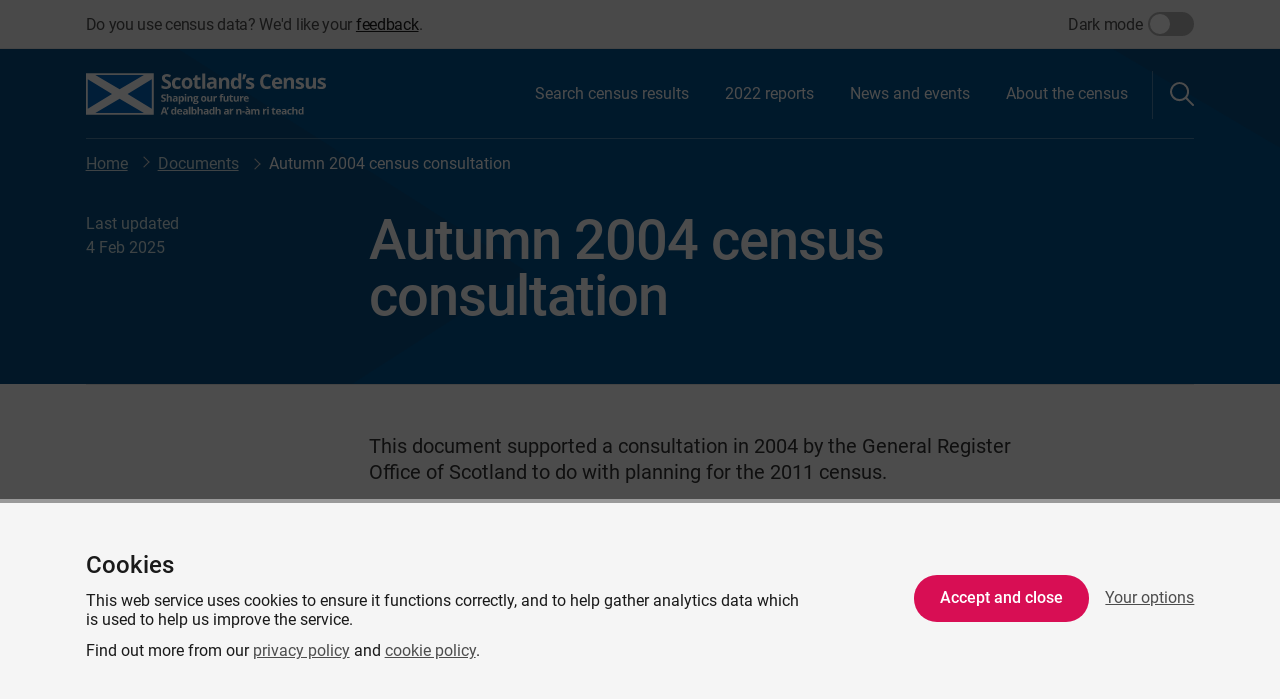

--- FILE ---
content_type: text/html; charset=utf-8
request_url: https://www.scotlandscensus.gov.uk/documents/autumn-2004-census-consultation/
body_size: 7504
content:



<!DOCTYPE html>

<html lang="en" class="no-outline">

<head>
    <meta charSet="utf-8" />
    <meta name="viewport" content="width=device-width, initial-scale=1.0, shrink-to-fit=no" />
    <meta name="color-scheme" content="light dark">
    <link rel="apple-touch-icon" sizes="180x180" href="/static/icons/apple-touch-icon.png" />
    <link rel="icon" type="image/png" sizes="32x32" href="/static/icons/favicon-32x32.png" />
    <link rel="icon" type="image/png" sizes="16x16" href="/static/icons/favicon-16x16.png" />
    <link rel="manifest" href="/static/icons/manifest.json" />
    <link rel="mask-icon" color="#5bbad5" href="/static/icons/safari-pinned-tab.svg" />
    <meta name="msapplication-TileColor" content="#eaeaea" />
    <meta name="theme-color" content="#ffffff" />
    


<title>Autumn 2004 census consultation | Scotland&#039;s Census</title>
<meta name="description" content="A supporting document for a 2004 consultation that aided in planning for the 2011 census in Scotland." />
<link rel="canonical" href="https://www.scotlandscensus.gov.uk/documents/autumn-2004-census-consultation/" />

<meta property="og:title" content="Autumn 2004 census consultation" />
<meta property="og:description" content="A supporting document for a 2004 consultation that aided in planning for the 2011 census in Scotland." />
<meta property="og:image" content="https://www.scotlandscensus.gov.uk/static/img/og-image.png">
<meta property="og:image:secure_url" content="https://www.scotlandscensus.gov.uk/static/img/og-image.png">
<meta property="og:url" content="https://www.scotlandscensus.gov.uk/documents/autumn-2004-census-consultation/">
<meta property="og:site_name" content="Scotland&#x27;s Census">

<meta name="twitter:title" content="Autumn 2004 census consultation">
<meta name="twitter:description" content="A supporting document for a 2004 consultation that aided in planning for the 2011 census in Scotland.">
<meta name="twitter:image" content="https://www.scotlandscensus.gov.uk/static/img/og-image.png">
<meta name="twitter:card" content="summary_large_image">
<meta name="twitter:site" content="" />
<meta name="twitter:creator" content="" />


    <link rel="stylesheet" href="/static/css/index.css?v=a0-0-0b1-0-0-0c2025-12-15d11-11-50" />


    <script>
        window.dataLayer = window.dataLayer || [];
        window.dataLayer.push({ 'contentLanguage': 'en-GB' });
    </script>


    


<script type="application/ld+json">
    {
        "@context": "https://schema.org",
        "@type": "BreadcrumbList",
        "itemListElement": [{
            "@type": "ListItem",
            "position": 1,
            "name": "Home",
            "item": "https://www.scotlandscensus.gov.uk/"
        },{
"@type": "ListItem",
"position": 2,
"name": "Documents",
"item": "https://www.scotlandscensus.gov.uk/documents/"
},{
"@type": "ListItem",
"position": 3,
"name": "Autumn 2004 census consultation",
"item": "https://www.scotlandscensus.gov.uk/documents/autumn-2004-census-consultation/"
}]
    }
</script>
</head>

<body>

    <div class="skip">
    <a class="skip__btn" href="#main">Skip to main content</a>
</div>


    


    <div class="phase-banner" role="region" aria-labelledby=phase-banner__text>

        <div class="phase-banner__inner">

            <div class="phase-banner__content">
                
                    <span id="phase-banner__text" class="phase-banner__text">Do you use census data? We'd like your <a href="/site-feedback/">feedback</a>.</span>

                <div class="phase-banner__options">
                    <button class="dark-mode-toggle js-toggle__mode">
                        Dark mode
                        <span id="mode" class="switch js-toggle__local" data-toggle="js-toggle__mode">
                            <span class="slider"></span>
                        </span>
                    </button>

                </div>

            </div>

        </div>

    </div>


    

<header class="header">

    <div class="header__inner">

        <div class="col xs-12 lg-3 header__actions">
            <a class="header__link" aria-label="Home" href="/"><svg class="logo" focusable="false" aria-hidden="true" xmlns="http://www.w3.org/2000/svg" viewBox="0 0 255 44"><path fill="#FFF" d="M90.4 12.2c.1 1.3-.5 2.5-1.5 3.3-1.2.9-2.7 1.3-4.2 1.2-1.5 0-3-.3-4.4-.9v-3c.9.4 1.7.7 2.7 1 .6.2 1.3.3 2 .3.6 0 1.2-.1 1.7-.4.4-.3.6-.8.6-1.2 0-.3-.1-.6-.2-.8-.2-.3-.5-.5-.7-.7-.7-.4-1.3-.7-2-1-.8-.3-1.5-.8-2.1-1.3-.5-.4-.8-.9-1.1-1.4-.3-.6-.4-1.2-.4-1.9-.3-1.4.2-2.6 1.1-3.4C83 1.2 84.3.8 85.7.8c.8 0 1.5.1 2.3.3.8.2 1.5.5 2.3.8l-1 2.5c-.7-.3-1.3-.5-2-.7-.5-.1-1-.2-1.6-.2-.5 0-1 .1-1.4.4-.3.3-.5.7-.5 1.1 0 .3.1.5.2.7.2.2.4.5.6.6.7.4 1.4.8 2.1 1.1 1.1.5 2.1 1.2 2.9 2.1.5.8.8 1.7.8 2.7zm6.4 4.5c-3.7 0-5.5-2-5.5-6-.1-1.7.4-3.3 1.5-4.6C94 5 95.6 4.4 97.1 4.5c1.3 0 2.5.2 3.7.8l-1 2.5c-.5-.2-.9-.4-1.4-.5-.4-.1-.8-.2-1.3-.2-1.7 0-2.5 1.2-2.5 3.6 0 2.3.8 3.4 2.5 3.4.6 0 1.1-.1 1.7-.2.6-.2 1.1-.4 1.6-.8v2.7c-.5.3-1 .6-1.6.7-.6.1-1.3.2-2 .2zm8.1-6.2c-.1.9.1 1.8.6 2.7.4.6 1.1 1 1.9.9.7.1 1.5-.3 1.9-.9.4-.8.6-1.7.6-2.7.1-.9-.1-1.8-.6-2.6-.9-1-2.4-1.2-3.4-.3l-.3.3c-.6.8-.8 1.7-.7 2.6zm8.2 0c.1 1.6-.4 3.2-1.5 4.5-1.1 1.1-2.7 1.7-4.2 1.6-1 0-2.1-.2-3-.7-.9-.5-1.5-1.2-2-2.1-.5-1-.7-2.1-.7-3.2-.1-1.6.4-3.2 1.5-4.5 2-1.8 4.9-2.1 7.2-.9.9.5 1.6 1.2 2 2.1.4 1 .7 2.1.7 3.2zm6.7 3.6c.7 0 1.4-.2 2-.4v2.4c-.9.4-1.9.6-2.9.5-1 .1-2.1-.3-2.8-1-.6-.8-1-1.9-.9-2.9V7.1h-1.5V5.7l1.7-1.1.9-2.5h2.1v2.5h3.3V7h-3.3v5.7c0 .4.1.7.4 1 .3.3.6.4 1 .4zm6.8 2.3h-3.2V.1h3.2v16.3zm10.1 0-.6-1.6h-.1c-.4.6-1 1.1-1.7 1.4-.7.3-1.5.4-2.2.4-1 .1-1.9-.3-2.7-1-.7-.8-1.1-1.8-1-2.8-.1-1.1.4-2.2 1.3-2.8 1.2-.7 2.6-1 3.9-1h2v-.4c.1-.9-.5-1.7-1.4-1.8h-.4c-1.2 0-2.3.3-3.3.8l-1.1-2.2c1.4-.7 2.9-1.1 4.5-1.1 1.3-.1 2.6.3 3.6 1 .9.8 1.3 2 1.2 3.2v7.9h-2zm-1-5.4h-1.2c-.7 0-1.4.2-2.1.5-.5.3-.7.9-.7 1.4 0 .9.5 1.4 1.6 1.4.7 0 1.3-.2 1.8-.6.5-.4.7-1.1.7-1.7l-.1-1zm16.5 5.4H149V9.6c0-.7-.1-1.3-.5-1.9-.3-.4-.9-.7-1.5-.6-.8-.1-1.5.3-1.9.9-.5.9-.7 2-.6 3v5.5h-3.2V4.7h2.4l.4 1.5h.2c.4-.6.9-1 1.5-1.3.7-.3 1.4-.5 2.2-.5 1.1-.1 2.3.3 3.1 1.1.7.9 1.1 2 1.1 3.2v7.7zm6.2.3c-1.3 0-2.5-.6-3.3-1.6-.9-1.3-1.3-2.9-1.2-4.5-.1-1.6.3-3.2 1.2-4.5 1.4-1.8 4.1-2.2 5.9-.7.3.2.6.5.8.8h.1c-.2-.8-.2-1.6-.2-2.4V0h3.2v16.4h-2.4l-.6-1.5h-.1c-.8 1.2-2 1.8-3.4 1.8zm1.2-2.6c.7 0 1.4-.2 1.8-.7.4-.7.7-1.6.6-2.4v-.3c.1-.9-.1-1.9-.6-2.7-.4-.6-1.2-.9-1.9-.8-.7 0-1.3.3-1.7.9-.5.8-.7 1.8-.6 2.7-.1.9.2 1.8.6 2.6.5.5 1.1.8 1.8.7zM170.1 1l.2.2c-.5 1.7-1.1 3.4-1.9 5.1h-2.3c.5-2.1.8-3.9 1-5.3h3zm8.8 12c.1 1.1-.4 2.1-1.2 2.8-1.1.7-2.4 1-3.8 1-.7 0-1.5 0-2.2-.2-.6-.1-1.1-.3-1.7-.5v-2.7c.7.3 1.3.5 2 .7.6.2 1.3.3 2 .3 1.2 0 1.7-.3 1.7-1 0-.2-.1-.5-.2-.6-.2-.2-.5-.4-.8-.5-.4-.2-.9-.4-1.5-.7-.7-.3-1.4-.6-2-1-.4-.3-.7-.7-.9-1.1-.2-.5-.3-1-.3-1.5 0-1 .4-1.9 1.2-2.4 1-.6 2.2-.9 3.4-.9 1.4 0 2.8.3 4.1.9l-1 2.3c-.5-.2-1.1-.4-1.7-.6-.5-.2-1-.3-1.6-.2-1 0-1.4.2-1.4.7 0 .3.2.6.5.7.6.4 1.3.7 2 1 .7.3 1.4.6 2 1 .4.3.7.7 1 1.1.4.3.4.8.4 1.4zm13.3-9.5c-1.1 0-2.2.5-2.9 1.4-.7 1.1-1.1 2.5-1 3.9 0 3.4 1.3 5.2 3.9 5.2 1.4-.1 2.7-.3 3.9-.8v2.7c-1.3.6-2.8.8-4.2.8-1.9.1-3.8-.6-5.1-2-1.3-1.7-1.9-3.7-1.8-5.8 0-1.4.3-2.9.9-4.2.5-1.2 1.4-2.1 2.5-2.8 1.2-.7 2.5-1 3.9-1 1.6 0 3.1.4 4.5 1.1l-1 2.7c-.6-.3-1.1-.5-1.7-.7-.7-.3-1.3-.4-1.9-.5zm10.9 3.2c-.6 0-1.2.2-1.6.7-.4.5-.7 1.2-.7 1.8h4.5c0-.7-.2-1.3-.6-1.8-.3-.5-.9-.7-1.6-.7zm.5 10c-1.6.1-3.2-.5-4.4-1.6-1.1-1.2-1.7-2.8-1.6-4.4-.1-1.7.4-3.3 1.5-4.6 1.1-1.1 2.6-1.7 4.1-1.6 1.4-.1 2.8.4 3.9 1.4 1 1.1 1.5 2.5 1.4 3.9v1.6h-7.6c0 .8.3 1.5.8 2.1.6.5 1.3.8 2.1.7 1.4 0 2.8-.3 4-.9v2.5c-.6.3-1.2.5-1.8.6-.8.2-1.6.3-2.4.3zm17.5-.3h-3.2V9.6c0-.7-.1-1.3-.5-1.9-.3-.4-.9-.7-1.5-.6-.7-.1-1.4.2-1.9.9-.5.9-.7 2-.6 3v5.5h-3.2V4.7h2.4l.4 1.5h.2c.4-.6.9-1 1.5-1.3.7-.3 1.4-.5 2.2-.5 1.1-.1 2.3.3 3.1 1.1.8.9 1.1 2 1.1 3.2v7.7zm10.7-3.4c.1 1.1-.4 2.1-1.2 2.8-1.1.7-2.4 1-3.8 1-.7 0-1.5 0-2.2-.2-.6-.1-1.1-.3-1.7-.5v-2.7c.7.3 1.3.5 2 .7.6.2 1.3.3 2 .3 1.2 0 1.7-.3 1.7-1 0-.2-.1-.5-.2-.6-.2-.2-.5-.4-.8-.5-.4-.2-.9-.4-1.5-.7-.7-.3-1.4-.6-2-1-.4-.3-.7-.7-.9-1.1-.2-.5-.3-1-.3-1.5 0-1 .4-1.9 1.2-2.4 1-.6 2.2-.9 3.4-.9 1.4 0 2.8.3 4.1.9l-1 2.3c-.5-.2-1.1-.4-1.7-.6-.5-.2-1-.3-1.6-.2-1 0-1.4.2-1.4.8 0 .3.2.6.5.7.6.4 1.3.7 2 1 .7.3 1.4.6 2 1 .4.3.7.7 1 1.1.3.3.4.8.4 1.3zm10 3.4-.4-1.5h-.2c-.4.5-.9 1-1.5 1.3-.7.3-1.4.5-2.2.5-1.1.1-2.3-.3-3.1-1.1-.7-.9-1.1-2-1-3.2V4.7h3.2v6.9c0 .7.1 1.3.5 1.9.3.4.9.7 1.5.6.8.1 1.5-.3 1.9-.9.5-.9.7-2 .6-3V4.7h3.2v11.7h-2.5zM255 13c.1 1.1-.4 2.1-1.2 2.8-1.1.7-2.4 1-3.8 1-.7 0-1.5 0-2.2-.2-.6-.1-1.2-.3-1.7-.5v-2.7c.7.3 1.3.5 2 .7.6.2 1.3.3 2 .3 1.2 0 1.7-.3 1.7-1 0-.2-.1-.5-.2-.6-.2-.2-.5-.4-.8-.5-.4-.2-.9-.4-1.5-.7-.7-.3-1.4-.6-2-1-.4-.3-.7-.7-.9-1.1-.2-.5-.3-1-.2-1.5 0-1 .4-1.9 1.2-2.4 1-.6 2.2-.9 3.4-.9 1.4 0 2.8.3 4.1.9l-1 2.3c-.5-.3-1.1-.5-1.7-.6-.5-.2-1-.3-1.6-.2-1 0-1.4.2-1.4.8 0 .3.2.6.5.7.6.4 1.3.7 2 1 .7.3 1.4.6 2 1 .4.3.7.7 1 1.1.2.2.3.8.3 1.3zM85 43.8l-.6-1.8h-2.8l-.5 1.8h-1.7l2.7-7.7h2l2.7 7.7H85zm-.9-3.2-.9-2.8c-.1-.2-.1-.3-.1-.5-.1.5-.5 1.5-1 3.3h2zm3.7-4.5.1.1c-.2.9-.5 1.7-.9 2.5h-1.2c.2-1 .4-1.9.5-2.7h1.5zm4.8 7.8c-.6 0-1.2-.3-1.6-.8-.4-.7-.6-1.5-.6-2.2 0-.8.2-1.6.6-2.2.4-.5 1-.8 1.7-.8s1.3.3 1.7.9c-.1-.4-.1-.8-.1-1.2v-1.9H96v8.1h-1.2l-.3-.7h-.1c-.4.6-1.1.9-1.8.8zm.6-1.2c.3 0 .7-.1.9-.4.2-.4.3-.8.3-1.2v-.2c0-.5-.1-.9-.3-1.4-.2-.3-.6-.5-1-.4-.3 0-.7.2-.8.5-.2.4-.3.9-.3 1.3s.1.9.3 1.3c.2.3.5.5.9.5zm6.4-3.7c-.3 0-.6.1-.8.3-.2.3-.3.6-.3.9h2.2c0-.3-.1-.7-.3-.9-.2-.2-.5-.3-.8-.3zm.2 4.9c-.8 0-1.6-.2-2.2-.8-.6-.6-.9-1.4-.8-2.2-.1-.8.2-1.6.7-2.3.5-.6 1.3-.8 2-.8 1.3-.1 2.5.9 2.7 2.2V41.2h-3.8c0 .4.1.8.4 1.1.3.3.7.4 1.1.4.3 0 .7 0 1-.1.3-.1.7-.2 1-.4v1.2l-.9.3c-.4.2-.8.2-1.2.2zm7.1 0-.3-.8c-.2.3-.5.5-.8.7-.4.1-.7.2-1.1.2-.5 0-1-.2-1.3-.5-.3-.4-.5-.9-.5-1.4 0-.6.2-1.1.7-1.4.6-.3 1.3-.5 2-.5h1V40c0-.4-.3-.8-.7-.9h-.2c-.6 0-1.1.2-1.7.4l-.5-1.1c.7-.4 1.5-.5 2.2-.5.6 0 1.3.1 1.8.5.4.4.7 1 .6 1.6v3.9h-1.2zm-.5-2.8h-.6c-.4 0-.7.1-1 .2-.2.1-.4.4-.3.7 0 .5.2.7.8.7.3 0 .6-.1.9-.3.2-.2.3-.5.3-.9v-.4zm4.5 2.7h-1.6v-8.2h1.6v8.2zm4.5-5.9c.7 0 1.3.3 1.6.8.4.7.6 1.5.6 2.2 0 .8-.2 1.6-.6 2.2-.7.9-2.1 1.1-3 .3l-.3-.3h-.1l-.2.6h-1.2v-8.2h1.6V38.6c.3-.5.9-.8 1.6-.7zm-.5 1.2c-.3 0-.7.1-.9.4-.2.4-.3.8-.3 1.2v.2c0 .5.1 1 .3 1.4.2.3.5.4.9.4.3 0 .6-.2.8-.5.2-.4.3-.9.3-1.3s-.1-.9-.3-1.3c-.2-.3-.5-.5-.8-.5zm9.1 4.7h-1.6v-3.4c0-.8-.3-1.3-1-1.3-.4 0-.8.1-1 .5-.2.5-.3 1-.3 1.5v2.8h-1.6v-8.2h1.6v3.1h.1c.4-.6 1-.9 1.7-.9.6 0 1.1.2 1.6.5.4.5.6 1 .5 1.6v3.8zm4.9 0-.3-.8c-.2.3-.5.5-.8.7-.4.1-.7.2-1.1.2-.5 0-1-.2-1.3-.5-.3-.4-.5-.9-.5-1.4 0-.5.2-1.1.7-1.4.6-.3 1.3-.5 2-.5h1v-.2c0-.4-.3-.8-.7-.9h-.2c-.6 0-1.1.2-1.7.4l-.5-1.1c.7-.4 1.5-.5 2.2-.5.6 0 1.3.1 1.8.5.4.4.7 1 .6 1.6v3.9h-1.2zm-.5-2.7h-.6c-.4 0-.7.1-1 .2-.2.1-.4.4-.3.7 0 .5.2.7.8.7.3 0 .6-.1.9-.3.2-.2.3-.5.3-.9v-.4zm4.8 2.8c-.6 0-1.2-.3-1.6-.8-.4-.7-.6-1.5-.6-2.2 0-.8.2-1.6.6-2.2.4-.5 1-.8 1.7-.8s1.3.3 1.7.9c-.1-.4-.1-.8-.1-1.2v-1.9h1.6v8.1h-1.2l-.3-.7h-.1c-.4.5-1.1.9-1.7.8zm.5-1.2c.3 0 .7-.1.9-.4.2-.4.3-.8.3-1.2v-.2c0-.5-.1-.9-.3-1.4-.2-.3-.6-.5-1-.4-.3 0-.7.2-.8.5-.2.4-.3.9-.3 1.3s.1.9.3 1.3c.2.3.6.5.9.5zm9.4 1.1h-1.6v-3.4c0-.8-.3-1.3-1-1.3-.4 0-.8.1-1 .5-.2.5-.3 1-.3 1.5v2.8h-1.6v-8.2h1.6v3.1h.1c.4-.6 1-.9 1.7-.9.6 0 1.1.2 1.6.5.4.5.6 1 .5 1.6v3.8zm7.4 0-.3-.8c-.2.3-.5.5-.8.7-.4.1-.7.2-1.1.2-.5 0-1-.2-1.3-.5-.3-.4-.5-.9-.5-1.4 0-.5.2-1.1.7-1.4.6-.3 1.3-.5 2-.5h1v-.2c0-.4-.3-.8-.7-.9h-.2c-.6 0-1.1.2-1.7.4l-.5-1.1c.7-.4 1.5-.5 2.2-.5.6 0 1.3.1 1.8.5.4.4.7 1 .6 1.6v3.9h-1.2zm-.5-2.7h-.6c-.4 0-.7.1-1 .2-.2.1-.4.4-.3.7 0 .5.2.7.8.7.3 0 .6-.1.9-.3.2-.2.3-.5.3-.9v-.4zm6.1-3.3h.5l-.1 1.5c-.6-.1-1.2 0-1.7.3-.3.3-.4.7-.4 1.1v3h-1.6v-5.9h1.2l.2 1h.1c.2-.3.4-.6.7-.8.4-.1.8-.2 1.1-.2zm9 6h-1.6v-3.4c0-.3 0-.7-.2-1-.2-.2-.4-.3-.7-.3-.4 0-.8.1-1 .5-.2.5-.3 1-.3 1.5v2.8h-1.6V38h1.2l.2.7h.1c.2-.3.4-.5.7-.7.3-.2.7-.2 1.1-.2.6 0 1.1.2 1.6.5.4.5.6 1 .5 1.6v3.9zm.8-2.2v-1.3h2.8v1.3h-2.8zm7.3 2.2-.3-.8c-.2.3-.5.5-.8.7-.4.1-.7.2-1.1.2-.5 0-1-.2-1.3-.5-.3-.4-.5-.9-.5-1.4 0-.5.2-1.1.7-1.4.6-.3 1.3-.5 2-.5h1v-.2c0-.4-.3-.8-.7-.9h-.2c-.6 0-1.1.2-1.7.4l-.5-1.1c.7-.4 1.5-.5 2.2-.5.6 0 1.3.1 1.8.5s.7 1 .6 1.6v3.9h-1.2zm-.5-2.7h-.6c-.4 0-.7.1-1 .2-.2.1-.4.4-.3.7 0 .5.2.7.8.7.3 0 .6-.1.9-.3.2-.2.3-.5.3-.9l-.1-.4zm-.9-3.8c-.2-.2-.5-.4-1-.7-.4-.3-.7-.6-1-.9v-.1h1.8c.4.6.8 1.1 1.2 1.6v.1h-1zm9 6.5h-1.6v-3.4c0-.3 0-.7-.2-1-.2-.2-.4-.3-.7-.3-.4 0-.7.1-.9.5-.2.5-.3 1-.3 1.5v2.8h-1.6V38h1.2l.2.7h.1c.2-.3.4-.5.7-.6.3-.2.7-.3 1-.2.7-.1 1.4.3 1.8.9h.1c.2-.3.4-.5.7-.6.3-.2.7-.3 1-.2.5-.1 1.1.1 1.5.5.4.5.6 1.1.5 1.7V44h-1.6v-3.4c0-.3 0-.7-.2-1-.2-.2-.4-.3-.7-.3-.3 0-.7.1-.9.4-.2.4-.3.9-.3 1.3l.2 2.8zm10.6-6h.5l-.1 1.5c-.6-.1-1.2 0-1.7.3-.3.3-.4.7-.4 1.1v3h-1.6v-5.9h1.2l.2 1h.1c.2-.3.4-.6.7-.8.4-.1.8-.2 1.1-.2zm1.1-1.4c0-.5.3-.8.9-.8s.9.2.9.8c0 .2-.1.4-.2.6-.2.1-.4.2-.7.2-.6 0-.9-.2-.9-.8zm1.7 7.4h-1.6v-5.9h1.6v5.9zm6.1-1.1c.3 0 .7-.1 1-.2v1.2c-.5.2-1 .3-1.5.2-.5 0-1-.1-1.4-.5-.3-.4-.5-.9-.5-1.5V39h-.8v-.7l.9-.5.5-1.2h1v1.2h1.7V39h-1.7v2.8c0 .2.1.4.2.5.2.3.4.4.6.4zm4.2-3.7c-.3 0-.6.1-.8.3-.2.3-.3.6-.3.9h2.2c0-.3-.1-.7-.3-.9-.2-.2-.5-.3-.8-.3zm.3 4.9c-.8 0-1.6-.2-2.2-.8-.6-.6-.9-1.4-.8-2.2 0-.8.2-1.7.8-2.3.5-.6 1.3-.8 2-.8 1.3-.1 2.5.8 2.6 2.1v1.4h-3.8c0 .4.1.8.4 1.1.3.3.7.4 1.1.4.3 0 .7 0 1-.1.3-.1.7-.2 1-.4v1.2l-.9.3c-.4.1-.8.1-1.2.1zm7-.1-.3-.8c-.2.3-.5.5-.8.7-.4.1-.7.2-1.1.2-.5 0-1-.2-1.3-.5-.3-.4-.5-.9-.5-1.4 0-.5.2-1.1.6-1.4.6-.3 1.3-.5 2-.5h1v-.2c0-.4-.3-.8-.7-.9h-.2c-.6 0-1.1.2-1.7.4l-.5-1.1c.7-.4 1.5-.5 2.2-.5.6 0 1.3.1 1.8.5.4.4.7 1 .6 1.6v3.9h-1.1zm-.5-2.7h-.6c-.4 0-.7.1-1 .2-.2.1-.4.4-.3.7 0 .5.2.7.8.7.3 0 .6-.1.9-.3.2-.2.3-.5.3-.9v-.4zm5.3 2.8c-1.8 0-2.7-1-2.7-3-.1-.8.2-1.6.7-2.3.6-.5 1.4-.8 2.2-.8.6 0 1.3.1 1.8.4l-.5 1.2c-.2-.1-.5-.2-.7-.2-.2-.1-.4-.1-.7-.1-.8 0-1.2.6-1.2 1.8s.4 1.7 1.2 1.7c.3 0 .6 0 .9-.1.3-.1.5-.2.8-.4v1.4c-.2.2-.5.3-.8.3-.4.1-.7.1-1 .1zm8.1-.1h-1.6v-3.4c0-.8-.3-1.3-1-1.3-.4 0-.8.1-1 .5-.2.5-.3 1-.3 1.5v2.8h-1.6v-8.2h1.6v3.1h.1c.4-.6 1-.9 1.7-.9.6 0 1.1.2 1.6.5.4.5.6 1 .5 1.6v3.8zm3.2.1c-.6 0-1.2-.3-1.6-.8-.4-.7-.6-1.5-.6-2.2 0-.8.2-1.6.6-2.2.4-.5 1-.8 1.7-.8s1.3.3 1.7.9c-.1-.4-.1-.8-.1-1.2v-1.9h1.6v8.1H230l-.3-.7h-.1c-.4.5-1.1.9-1.7.8zm.5-1.3c.3 0 .7-.1.9-.4.2-.4.3-.8.3-1.2v-.2c0-.5-.1-.9-.3-1.4-.2-.3-.6-.5-1-.4-.3 0-.7.2-.8.5-.2.4-.3.9-.3 1.3s.1.9.3 1.3c.2.4.6.6.9.5zM84.9 28c0 .6-.2 1.3-.7 1.7-.6.4-1.3.6-2.1.6s-1.5-.1-2.2-.5v-1.5c.4.2.9.4 1.3.5.3.1.7.1 1 .1.3 0 .6-.1.8-.2.3-.3.4-.7.2-1-.1-.1-.2-.2-.4-.3-.3-.2-.7-.4-1-.5-.4-.2-.7-.4-1.1-.6-.2-.2-.4-.4-.6-.7-.4-.9-.2-1.9.5-2.6.5-.4 1.2-.6 1.9-.6.4 0 .8 0 1.2.1.4.1.8.2 1.2.4l-.5 1.3c-.3-.1-.7-.2-1-.3-.3-.1-.5-.1-.8-.1-.3 0-.5.1-.7.2-.2.1-.3.4-.2.6 0 .1 0 .3.1.4l.3.3c.3.2.7.4 1 .5.6.2 1.1.6 1.5 1 .1.3.3.8.3 1.2zm6.3 2.1h-1.6v-3.4c0-.8-.3-1.3-1-1.3-.4 0-.8.1-1 .5-.2.5-.3 1-.3 1.5v2.8h-1.6V22h1.6v3.1h.1c.4-.6 1-.9 1.7-.9.6 0 1.1.2 1.6.5.4.5.6 1 .5 1.6v3.8zm4.9 0-.3-.8c-.2.3-.5.5-.8.7-.4.1-.7.2-1.1.2-.5 0-1-.2-1.3-.5-.3-.4-.5-.9-.5-1.4 0-.5.2-1.1.7-1.4.6-.3 1.3-.5 2-.5h1v-.2c0-.4-.3-.8-.7-.9h-.2c-.6 0-1.1.2-1.7.4l-.5-1.1c.7-.4 1.5-.5 2.2-.5.6 0 1.3.1 1.8.5.4.4.7 1 .6 1.6v3.9h-1.2zm-.5-2.7H95c-.4 0-.7.1-1 .2-.2.1-.4.4-.3.7 0 .5.2.7.8.7.3 0 .6-.1.9-.3.2-.2.3-.5.3-.9v-.4zm6.1 2.8c-.6 0-1.2-.2-1.6-.7h-.1c0 .5.1.8.1.9v2.4h-1.6v-8.5h1.3l.2.7h.1c.3-.6 1-.9 1.7-.9.6 0 1.3.3 1.7.8.4.7.6 1.5.6 2.2 0 .6-.1 1.1-.3 1.7-.3.9-1.1 1.5-2.1 1.4zm-.5-4.8c-.3 0-.7.1-.9.4-.2.4-.3.8-.3 1.2v.2c0 .5.1 1 .3 1.4.2.3.6.5.9.4.7 0 1.1-.6 1.1-1.8 0-.4 0-.9-.2-1.3-.2-.3-.5-.5-.9-.5zm3.6-2.7c0-.5.3-.8.9-.8s.9.2.9.8c0 .2-.1.4-.2.6-.2.2-.4.2-.7.2-.6 0-.9-.2-.9-.8zm1.7 7.4h-1.6v-5.8h1.6v5.8zm6.7 0h-1.6v-3.4c0-.3 0-.7-.2-1-.2-.2-.4-.3-.7-.3-.4 0-.8.1-1 .5-.2.5-.3 1-.3 1.5v2.8h-1.6v-5.8h1.2l.2.7h.1c.2-.3.4-.5.7-.7.3-.2.7-.2 1.1-.2.6 0 1.1.2 1.6.5.4.5.6 1 .5 1.6v3.8zm6.4-5.8v.8l-.9.2c.2.3.2.6.2.9 0 .6-.2 1.1-.7 1.5-.5.4-1.2.6-1.8.5h-.5c-.1.1-.2.2-.2.4s.3.3.9.3h1c.5 0 1.1.1 1.5.4.4.3.6.8.5 1.2 0 .6-.3 1.3-.9 1.6-.8.4-1.6.6-2.5.6-.6.1-1.3-.1-1.9-.4-.4-.3-.7-.7-.7-1.2 0-.3.1-.6.3-.9.3-.3.6-.4 1-.5-.2-.1-.3-.2-.4-.3-.2-.3-.2-.8 0-1.1.2-.2.4-.3.6-.5-.9-.5-1.3-1.7-.7-2.7.1-.2.2-.3.4-.5.7-.5 1.5-.6 2.4-.5.1 0 .3 0 .4.1l2 .1zM115 31c0 .2.1.4.3.5.3.1.6.2.9.2.5 0 .9-.1 1.4-.2.3-.1.5-.4.5-.7 0-.2-.1-.4-.3-.5-.3-.1-.6-.1-.9-.1h-.8c-.3 0-.5.1-.7.2-.3.1-.4.3-.4.6zm.6-4.8c0 .3.1.5.2.7.2.2.4.3.7.3.3 0 .5-.1.7-.3.1-.2.2-.5.2-.7 0-.7-.3-1.1-.9-1.1s-.9.4-.9 1.1zm8.2 1c0 .5.1.9.3 1.3.2.3.5.5.9.5s.7-.1.9-.5c.2-.4.3-.9.3-1.3 0-.5-.1-.9-.3-1.3-.2-.3-.6-.5-.9-.5-.4 0-.7.1-.9.5-.3.4-.4.8-.3 1.3zm4.1 0c.1.8-.2 1.6-.7 2.2-.5.6-1.3.9-2.1.8-.5 0-1-.1-1.5-.4-.4-.3-.8-.6-1-1.1-.6-1.3-.4-2.7.4-3.9.6-.5 1.3-.8 2.1-.8.5 0 1 .1 1.5.4.4.3.8.6 1 1.1.1.6.3 1.1.3 1.7zm5 2.9-.2-.7h-.1c-.2.3-.4.5-.7.6-.3.2-.7.2-1.1.2-.6 0-1.1-.2-1.6-.5-.4-.4-.6-1-.5-1.6v-3.8h1.6v3.4c0 .3 0 .7.2 1 .2.2.4.3.7.3.4 0 .8-.1 1-.5.2-.5.3-1 .3-1.5v-2.8h1.6V30l-1.2.1zm5.8-5.9h.5l-.1 1.5c-.6-.1-1.2 0-1.7.3-.3.3-.4.7-.4 1.1v3h-1.6v-5.9h1.2l.2 1h.1c.2-.3.4-.6.7-.8.4-.1.8-.2 1.1-.2zm6.9 1.3h-1.4v4.6h-1.6v-4.6h-.9v-.8l.9-.4v-.4c-.1-.5.1-1.1.5-1.5.5-.3 1-.5 1.6-.5.5 0 1 .1 1.5.2l-.4 1.2c-.3-.1-.6-.2-.9-.2-.2 0-.4.1-.5.2-.1.1-.2.3-.2.5v.4h1.4v1.3zm4.6 4.6-.2-.7h-.1c-.2.3-.4.5-.7.6-.3.2-.7.2-1.1.2-.6 0-1.1-.2-1.6-.5-.4-.4-.6-1-.5-1.6v-3.8h1.6v3.4c0 .3 0 .7.2 1 .2.2.4.3.7.3.4 0 .8-.1 1-.5.2-.5.3-1 .3-1.5v-2.8h1.6V30l-1.2.1zm5-1.1c.3 0 .7-.1 1-.2V30c-.5.2-1 .3-1.5.2-.5 0-1-.1-1.4-.5-.3-.4-.5-.9-.5-1.5v-2.9h-.8v-.7l.9-.5.5-1.2h1v1.2h1.7v1.2h-1.7v2.8c0 .2.1.4.2.5.2.3.4.4.6.4zm6 1.1-.2-.7h-.1c-.2.3-.4.5-.7.6-.3.2-.7.2-1.1.2-.6 0-1.1-.2-1.6-.5-.4-.4-.6-1-.5-1.6v-3.8h1.6v3.4c0 .3 0 .7.2 1 .2.2.4.3.7.3.4 0 .8-.1 1-.5.2-.5.3-1 .3-1.5v-2.8h1.6V30l-1.2.1zm5.8-5.9h.5l-.1 1.5c-.6-.1-1.2 0-1.7.3-.3.3-.4.7-.4 1.1v3h-1.6v-5.9h1.2l.2 1c.2-.3.4-.6.7-.8.4-.1.8-.3 1.2-.2zm3.4 1.1c-.3 0-.6.1-.8.3-.2.3-.3.6-.3.9h2.2c0-.3-.1-.7-.3-.9-.2-.2-.5-.3-.8-.3zm.2 5c-.8 0-1.6-.2-2.2-.8-.6-.6-.9-1.4-.8-2.2-.1-.8.2-1.6.7-2.3.5-.6 1.3-.9 2-.8.7 0 1.4.2 1.9.7.5.5.8 1.3.7 2v.8h-3.8c0 .4.1.8.4 1.1.3.3.7.4 1.1.4.3 0 .7 0 1-.1.3-.1.7-.2 1-.4v1.2l-.9.3c-.3 0-.7.1-1.1.1zM0 0h72v44H0V0z"/><path fill="#0264BD" d="M9.9 1.8 35.7 17 61.5 1.8H9.9zM9.9 42.1 35.7 27l25.8 15.1H9.9zM1.9 6.4v31.2L27.6 22 1.9 6.4zM69.9 6.4v31.2L44.2 22 69.9 6.4z"/></svg></a>
            <div class="navigation__btn-wrap">
                <button type="button" class="navigation__search-btn navigation__search-btn--sm js-toggle__search-btn" aria-label="Search Scotland's census website" aria-controls="global-search" aria-expanded="false"><svg class="navigation__search-icon" aria-hidden="true" focusable="false" xmlns="http://www.w3.org/2000/svg" width="24" height="24" viewBox="0 0 26 26"><path data-name="Icon ionic-ios-search" d="M30.195,28.611l-7.231-7.3A10.306,10.306,0,1,0,21.4,22.9l7.184,7.25a1.113,1.113,0,0,0,1.571.041A1.12,1.12,0,0,0,30.195,28.611ZM14.866,22.986A8.136,8.136,0,1,1,20.621,20.6,8.088,8.088,0,0,1,14.866,22.986Z" transform="translate(-4.5 -4.492)" fill></path></svg><svg class="navigation__search-close-icon" focusable="false" xmlns="http://www.w3.org/2000/svg" width="24" height="24" viewBox="0 0 34.174 34.172"><path d="M17.556,16.492,33.047,1l1.064,1.064L18.62,17.556,34.111,33.047l-1.064,1.064L17.556,18.62,2.064,34.111,1,33.047,16.492,17.556,1,2.064,2.064,1,17.556,16.492Z" transform="translate(-0.469 -0.47)" fill="#d3a83e" stroke="#d3a83e" stroke-width="2" fill-rule="evenodd"></path></svg></button>
                <button type="button" class="navigation__btn js-toggle__nav" aria-label="Expand menu">Menu</button>
            </div>
        </div>

        <div class="col xs-12 lg-9 header__navigation-wrap">

            




    <div class="navigation">

        <nav id="navigation" class="navigation__nav js-toggle__navigation" aria-label="Main navigation" data-toggle="js-toggle__nav">

            <ul class="navigation__list">

                    <li class="navigation__item">
                        <a class="navigation__link " href="/census-results/" aria-current="false">Search census results</a>
                    </li>
                    <li class="navigation__item">
                        <a class="navigation__link " href="/2022-reports/" aria-current="false">2022 reports</a>
                    </li>
                    <li class="navigation__item">
                        <a class="navigation__link " href="/news-and-events/" aria-current="false">News and events</a>
                    </li>
                    <li class="navigation__item">
                        <a class="navigation__link " href="/about/" aria-current="false">About the census</a>
                    </li>

            </ul>

        </nav>

        <button type="button" class="navigation__search-btn navigation__search-btn--lg js-toggle__search-btn" aria-label="Search Scotland's census website" aria-controls="global-search" aria-expanded="false"><svg class="navigation__search-icon" aria-hidden="true" focusable="false" xmlns="http://www.w3.org/2000/svg" width="24" height="24" viewBox="0 0 26 26"><path data-name="Icon ionic-ios-search" d="M30.195,28.611l-7.231-7.3A10.306,10.306,0,1,0,21.4,22.9l7.184,7.25a1.113,1.113,0,0,0,1.571.041A1.12,1.12,0,0,0,30.195,28.611ZM14.866,22.986A8.136,8.136,0,1,1,20.621,20.6,8.088,8.088,0,0,1,14.866,22.986Z" transform="translate(-4.5 -4.492)" fill></path></svg><svg class="navigation__search-close-icon" focusable="false" xmlns="http://www.w3.org/2000/svg" width="24" height="24" viewBox="0 0 34.174 34.172"><path d="M17.556,16.492,33.047,1l1.064,1.064L18.62,17.556,34.111,33.047l-1.064,1.064L17.556,18.62,2.064,34.111,1,33.047,16.492,17.556,1,2.064,2.064,1,17.556,16.492Z" transform="translate(-0.469 -0.47)" fill="#d3a83e" stroke="#d3a83e" stroke-width="2" fill-rule="evenodd"></path></svg></button>

    </div>


        </div>

    </div>

    


    <div id="global-search" class="global-search js-toggle__search" data-toggle="js-toggle__search-btn">

        <div class="global-search__inner">

            <form class="global-search__form" action="/search-results/" method="get" novalidate>

                <label for="q" class="global-search__label" aria-label="search">Search</label>

                <input id="q" class="global-search__input" name="q" type="search" placeholder="Search entire website"/>

                <button class="global-search__button" aria-label="Submit search">

                    <svg focusable="false" xmlns="http://www.w3.org/2000/svg" width="24" height="24" viewBox="0 0 26 26"><path data-name="Icon ionic-ios-search" d="M30.195,28.611l-7.231-7.3A10.306,10.306,0,1,0,21.4,22.9l7.184,7.25a1.113,1.113,0,0,0,1.571.041A1.12,1.12,0,0,0,30.195,28.611ZM14.866,22.986A8.136,8.136,0,1,1,20.621,20.6,8.088,8.088,0,0,1,14.866,22.986Z" transform="translate(-4.5 -4.492)" fill></path></svg>

                </button>

            </form>

        </div>

    </div>


</header>

    


<main class="main">

    


<div class="article-header">

    


<nav class="breadcrumb" aria-label="Breadcrumb navigation">

    <div class="wrap">

        <ol class="breadcrumb__inner">

            <li class="breadcrumb__item">
                <a class="breadcrumb__link" href="/">Home</a>
            </li>

                        <li class="breadcrumb__item">
                            <a class="breadcrumb__link" href="/documents/">Documents</a>
                        </li>
                <li class="breadcrumb__item">
                    Autumn 2004 census consultation
                </li>

        </ol>

    </div>

</nav>

    <div class="wrap">

        <div class="flex-row" id="main">




<div class="article-meta">

        <p class="article-meta__label">Last updated</p>
        <p class="article-meta__date">4 Feb 2025</p>

</div>
            <div class="article-header__inner">

                <h1 class="article-header__title">Autumn 2004 census consultation</h1>

                

                




            </div>

        </div>

    </div>

</div>

<div class="divider">
    <div class="wrap">
        <div class="divider__inner"></div>
    </div>
</div>


<div class="relative">
    
        <div class="document-block">

            <div class="document-block__wrap">

                <div class="document-block__inner">

                    <div class="editor">
                        <p>This document supported a consultation in 2004 by the General Register Office of Scotland to do with planning for the 2011 census.</p>
                    </div>

                        <div class="document-block__item">

                            <a class="document-block__link" href="/media/h1pnoiav/autumn-2004-consultation_document_final_version-58p.pdf">Download PDF</a>


                            <dl class="document-info">
                                <dt class="document-info__title">File type</dt>
                              
                                    <dd class="document-info__meta">58 page PDF</dd>

                                    <dd class="document-info__meta">412.8KB</dd>
                         
                            </dl>
                        </div>


                </div>

            </div>

        </div>


    

</div>
    





    



<div class="feedback" id="feedback-form-start">

    <div class="wrap">

        <div class="feedback__inner ">

            <h2><button class="feedback__btn js-toggle__feedback">Give feedback about this page</button></h2>

            <div id="feedback" class="feedback__panel js-toggle__local" data-toggle="js-toggle__feedback">
                





<form action="/documents/autumn-2004-census-consultation/" enctype="multipart/form-data" id="form59edea11a46a4e7cba9987a7fc00a5d2" method="post" name="feedback">    <fieldset>

        <legend class="radio__legend">
            Overall, how satisfied are you with this page?
            <span class="field-validation-error" data-valmsg-for="Score"></span>
        </legend>

        <div class="form__row">


            <div class="radio">
                <input data-val="true" data-val-required="You must select a level of satisfaction" class="radio__input" type="radio" name="Score" id="one" value="Very satisfied" />
                <label class="radio__label" for="one">Very satisfied</label>
            </div>

            <div class="radio">
                <input data-val="true" data-val-required="You must select a level of satisfaction" class="radio__input" type="radio" name="Score" id="two" value="Satisfied" />
                <label class="radio__label" for="two">Satisfied</label>
            </div>

            <div class="radio">
                <input data-val="true" data-val-required="You must select a level of satisfaction" class="radio__input" type="radio" name="Score" id="three" value="Neither satisfied or dissatisfied" />
                <label class="radio__label" for="three">Neither satisfied or dissatisfied</label>
            </div>

            <div class="radio">
                <input data-val="true" data-val-required="You must select a level of satisfaction" class="radio__input" type="radio" name="Score" id="four" value="Dissatisfied" />
                <label class="radio__label" for="four">Dissatisfied</label>
            </div>

            <div class="radio">
                <input data-val="true" data-val-required="You must select a level of satisfaction" class="radio__input" type="radio" name="Score" id="five" value="Very dissatisfied" />
                <label class="radio__label" for="five">Very dissatisfied</label>
            </div>

        </div>

    </fieldset>
    <div class="form__row">
        <label class="label" for="Comments">How could we improve this page?</label>
        <textarea class="textarea" cols="50" data-val="true" data-val-length-max="1200" data-val-stringlength="Your comments must be less than 1200 characters" id="Comments" name="Comments" rows="4">
</textarea>
        <span class="field-validation-error" data-valmsg-for="Comments"></span>
        <p class="label__hint">Limit is 1200 characters</p>
            <div class="label__hint"><p>If you are interested in providing a <a href="/case-studies/">case study</a> for the website, please use our <a href="/contact-us/" title="Contact Us">contact form</a> instead. We will not respond directly to comments left here, so please do not include any <a rel="noopener noreferrer" href="https://ico.org.uk/for-organisations/guide-to-data-protection/guide-to-the-general-data-protection-regulation-gdpr/key-definitions/what-is-personal-data/" target="_blank">personal information</a> in your feedback.&nbsp;</p></div>            
    </div>
    <div class="form__row">
        <input type="hidden" name="NodeId" value="2527" />
        <input class="btn btn--primary feedback-submit" type="submit" value="Send feedback" />
    </div>
<input name="__RequestVerificationToken" type="hidden" value="CfDJ8JMrcMN-81xMgQn-uXU0s6rCp1pDUFjXOXBc1aWYSER5oK7inPk2CjBFN5okKspUBUL2Oryx569eSMkh406HGNfz2cRmEt5kjS8Tof8BXUIcvPlqjXX8YQy24lCpNcts1_5SnYOk1jE7hpNnJaXjM_Y" /><input name="ufprt" type="hidden" value="CfDJ8JMrcMN-81xMgQn-uXU0s6p2ortdPlynoeUjGB00mV7JPSU9r5ce1M7skD7YaJOcuK8Q3EIad50nTM5ZJr20aJoRKGA76VN9SECCYdGVZe40p8iM9LLALKn58Im_Jwr1TlGmGHGw1YwHyzah0Ihr-8XIdPuU7QF864j74c_jGz1D" /></form>                
            </div>

        </div>

    </div>

</div>        


</main>

    



<footer class="footer">

    <div class="wrap">

        <div class="footer__inner">

            <div class="col xs-12 sm-12 md-3">

                <a aria-label="Home" href="/"> <svg class="logo" focusable="false" aria-hidden="true" xmlns="http://www.w3.org/2000/svg" viewBox="0 0 255 44"><path fill="#FFF" d="M90.4 12.2c.1 1.3-.5 2.5-1.5 3.3-1.2.9-2.7 1.3-4.2 1.2-1.5 0-3-.3-4.4-.9v-3c.9.4 1.7.7 2.7 1 .6.2 1.3.3 2 .3.6 0 1.2-.1 1.7-.4.4-.3.6-.8.6-1.2 0-.3-.1-.6-.2-.8-.2-.3-.5-.5-.7-.7-.7-.4-1.3-.7-2-1-.8-.3-1.5-.8-2.1-1.3-.5-.4-.8-.9-1.1-1.4-.3-.6-.4-1.2-.4-1.9-.3-1.4.2-2.6 1.1-3.4C83 1.2 84.3.8 85.7.8c.8 0 1.5.1 2.3.3.8.2 1.5.5 2.3.8l-1 2.5c-.7-.3-1.3-.5-2-.7-.5-.1-1-.2-1.6-.2-.5 0-1 .1-1.4.4-.3.3-.5.7-.5 1.1 0 .3.1.5.2.7.2.2.4.5.6.6.7.4 1.4.8 2.1 1.1 1.1.5 2.1 1.2 2.9 2.1.5.8.8 1.7.8 2.7zm6.4 4.5c-3.7 0-5.5-2-5.5-6-.1-1.7.4-3.3 1.5-4.6C94 5 95.6 4.4 97.1 4.5c1.3 0 2.5.2 3.7.8l-1 2.5c-.5-.2-.9-.4-1.4-.5-.4-.1-.8-.2-1.3-.2-1.7 0-2.5 1.2-2.5 3.6 0 2.3.8 3.4 2.5 3.4.6 0 1.1-.1 1.7-.2.6-.2 1.1-.4 1.6-.8v2.7c-.5.3-1 .6-1.6.7-.6.1-1.3.2-2 .2zm8.1-6.2c-.1.9.1 1.8.6 2.7.4.6 1.1 1 1.9.9.7.1 1.5-.3 1.9-.9.4-.8.6-1.7.6-2.7.1-.9-.1-1.8-.6-2.6-.9-1-2.4-1.2-3.4-.3l-.3.3c-.6.8-.8 1.7-.7 2.6zm8.2 0c.1 1.6-.4 3.2-1.5 4.5-1.1 1.1-2.7 1.7-4.2 1.6-1 0-2.1-.2-3-.7-.9-.5-1.5-1.2-2-2.1-.5-1-.7-2.1-.7-3.2-.1-1.6.4-3.2 1.5-4.5 2-1.8 4.9-2.1 7.2-.9.9.5 1.6 1.2 2 2.1.4 1 .7 2.1.7 3.2zm6.7 3.6c.7 0 1.4-.2 2-.4v2.4c-.9.4-1.9.6-2.9.5-1 .1-2.1-.3-2.8-1-.6-.8-1-1.9-.9-2.9V7.1h-1.5V5.7l1.7-1.1.9-2.5h2.1v2.5h3.3V7h-3.3v5.7c0 .4.1.7.4 1 .3.3.6.4 1 .4zm6.8 2.3h-3.2V.1h3.2v16.3zm10.1 0-.6-1.6h-.1c-.4.6-1 1.1-1.7 1.4-.7.3-1.5.4-2.2.4-1 .1-1.9-.3-2.7-1-.7-.8-1.1-1.8-1-2.8-.1-1.1.4-2.2 1.3-2.8 1.2-.7 2.6-1 3.9-1h2v-.4c.1-.9-.5-1.7-1.4-1.8h-.4c-1.2 0-2.3.3-3.3.8l-1.1-2.2c1.4-.7 2.9-1.1 4.5-1.1 1.3-.1 2.6.3 3.6 1 .9.8 1.3 2 1.2 3.2v7.9h-2zm-1-5.4h-1.2c-.7 0-1.4.2-2.1.5-.5.3-.7.9-.7 1.4 0 .9.5 1.4 1.6 1.4.7 0 1.3-.2 1.8-.6.5-.4.7-1.1.7-1.7l-.1-1zm16.5 5.4H149V9.6c0-.7-.1-1.3-.5-1.9-.3-.4-.9-.7-1.5-.6-.8-.1-1.5.3-1.9.9-.5.9-.7 2-.6 3v5.5h-3.2V4.7h2.4l.4 1.5h.2c.4-.6.9-1 1.5-1.3.7-.3 1.4-.5 2.2-.5 1.1-.1 2.3.3 3.1 1.1.7.9 1.1 2 1.1 3.2v7.7zm6.2.3c-1.3 0-2.5-.6-3.3-1.6-.9-1.3-1.3-2.9-1.2-4.5-.1-1.6.3-3.2 1.2-4.5 1.4-1.8 4.1-2.2 5.9-.7.3.2.6.5.8.8h.1c-.2-.8-.2-1.6-.2-2.4V0h3.2v16.4h-2.4l-.6-1.5h-.1c-.8 1.2-2 1.8-3.4 1.8zm1.2-2.6c.7 0 1.4-.2 1.8-.7.4-.7.7-1.6.6-2.4v-.3c.1-.9-.1-1.9-.6-2.7-.4-.6-1.2-.9-1.9-.8-.7 0-1.3.3-1.7.9-.5.8-.7 1.8-.6 2.7-.1.9.2 1.8.6 2.6.5.5 1.1.8 1.8.7zM170.1 1l.2.2c-.5 1.7-1.1 3.4-1.9 5.1h-2.3c.5-2.1.8-3.9 1-5.3h3zm8.8 12c.1 1.1-.4 2.1-1.2 2.8-1.1.7-2.4 1-3.8 1-.7 0-1.5 0-2.2-.2-.6-.1-1.1-.3-1.7-.5v-2.7c.7.3 1.3.5 2 .7.6.2 1.3.3 2 .3 1.2 0 1.7-.3 1.7-1 0-.2-.1-.5-.2-.6-.2-.2-.5-.4-.8-.5-.4-.2-.9-.4-1.5-.7-.7-.3-1.4-.6-2-1-.4-.3-.7-.7-.9-1.1-.2-.5-.3-1-.3-1.5 0-1 .4-1.9 1.2-2.4 1-.6 2.2-.9 3.4-.9 1.4 0 2.8.3 4.1.9l-1 2.3c-.5-.2-1.1-.4-1.7-.6-.5-.2-1-.3-1.6-.2-1 0-1.4.2-1.4.7 0 .3.2.6.5.7.6.4 1.3.7 2 1 .7.3 1.4.6 2 1 .4.3.7.7 1 1.1.4.3.4.8.4 1.4zm13.3-9.5c-1.1 0-2.2.5-2.9 1.4-.7 1.1-1.1 2.5-1 3.9 0 3.4 1.3 5.2 3.9 5.2 1.4-.1 2.7-.3 3.9-.8v2.7c-1.3.6-2.8.8-4.2.8-1.9.1-3.8-.6-5.1-2-1.3-1.7-1.9-3.7-1.8-5.8 0-1.4.3-2.9.9-4.2.5-1.2 1.4-2.1 2.5-2.8 1.2-.7 2.5-1 3.9-1 1.6 0 3.1.4 4.5 1.1l-1 2.7c-.6-.3-1.1-.5-1.7-.7-.7-.3-1.3-.4-1.9-.5zm10.9 3.2c-.6 0-1.2.2-1.6.7-.4.5-.7 1.2-.7 1.8h4.5c0-.7-.2-1.3-.6-1.8-.3-.5-.9-.7-1.6-.7zm.5 10c-1.6.1-3.2-.5-4.4-1.6-1.1-1.2-1.7-2.8-1.6-4.4-.1-1.7.4-3.3 1.5-4.6 1.1-1.1 2.6-1.7 4.1-1.6 1.4-.1 2.8.4 3.9 1.4 1 1.1 1.5 2.5 1.4 3.9v1.6h-7.6c0 .8.3 1.5.8 2.1.6.5 1.3.8 2.1.7 1.4 0 2.8-.3 4-.9v2.5c-.6.3-1.2.5-1.8.6-.8.2-1.6.3-2.4.3zm17.5-.3h-3.2V9.6c0-.7-.1-1.3-.5-1.9-.3-.4-.9-.7-1.5-.6-.7-.1-1.4.2-1.9.9-.5.9-.7 2-.6 3v5.5h-3.2V4.7h2.4l.4 1.5h.2c.4-.6.9-1 1.5-1.3.7-.3 1.4-.5 2.2-.5 1.1-.1 2.3.3 3.1 1.1.8.9 1.1 2 1.1 3.2v7.7zm10.7-3.4c.1 1.1-.4 2.1-1.2 2.8-1.1.7-2.4 1-3.8 1-.7 0-1.5 0-2.2-.2-.6-.1-1.1-.3-1.7-.5v-2.7c.7.3 1.3.5 2 .7.6.2 1.3.3 2 .3 1.2 0 1.7-.3 1.7-1 0-.2-.1-.5-.2-.6-.2-.2-.5-.4-.8-.5-.4-.2-.9-.4-1.5-.7-.7-.3-1.4-.6-2-1-.4-.3-.7-.7-.9-1.1-.2-.5-.3-1-.3-1.5 0-1 .4-1.9 1.2-2.4 1-.6 2.2-.9 3.4-.9 1.4 0 2.8.3 4.1.9l-1 2.3c-.5-.2-1.1-.4-1.7-.6-.5-.2-1-.3-1.6-.2-1 0-1.4.2-1.4.8 0 .3.2.6.5.7.6.4 1.3.7 2 1 .7.3 1.4.6 2 1 .4.3.7.7 1 1.1.3.3.4.8.4 1.3zm10 3.4-.4-1.5h-.2c-.4.5-.9 1-1.5 1.3-.7.3-1.4.5-2.2.5-1.1.1-2.3-.3-3.1-1.1-.7-.9-1.1-2-1-3.2V4.7h3.2v6.9c0 .7.1 1.3.5 1.9.3.4.9.7 1.5.6.8.1 1.5-.3 1.9-.9.5-.9.7-2 .6-3V4.7h3.2v11.7h-2.5zM255 13c.1 1.1-.4 2.1-1.2 2.8-1.1.7-2.4 1-3.8 1-.7 0-1.5 0-2.2-.2-.6-.1-1.2-.3-1.7-.5v-2.7c.7.3 1.3.5 2 .7.6.2 1.3.3 2 .3 1.2 0 1.7-.3 1.7-1 0-.2-.1-.5-.2-.6-.2-.2-.5-.4-.8-.5-.4-.2-.9-.4-1.5-.7-.7-.3-1.4-.6-2-1-.4-.3-.7-.7-.9-1.1-.2-.5-.3-1-.2-1.5 0-1 .4-1.9 1.2-2.4 1-.6 2.2-.9 3.4-.9 1.4 0 2.8.3 4.1.9l-1 2.3c-.5-.3-1.1-.5-1.7-.6-.5-.2-1-.3-1.6-.2-1 0-1.4.2-1.4.8 0 .3.2.6.5.7.6.4 1.3.7 2 1 .7.3 1.4.6 2 1 .4.3.7.7 1 1.1.2.2.3.8.3 1.3zM85 43.8l-.6-1.8h-2.8l-.5 1.8h-1.7l2.7-7.7h2l2.7 7.7H85zm-.9-3.2-.9-2.8c-.1-.2-.1-.3-.1-.5-.1.5-.5 1.5-1 3.3h2zm3.7-4.5.1.1c-.2.9-.5 1.7-.9 2.5h-1.2c.2-1 .4-1.9.5-2.7h1.5zm4.8 7.8c-.6 0-1.2-.3-1.6-.8-.4-.7-.6-1.5-.6-2.2 0-.8.2-1.6.6-2.2.4-.5 1-.8 1.7-.8s1.3.3 1.7.9c-.1-.4-.1-.8-.1-1.2v-1.9H96v8.1h-1.2l-.3-.7h-.1c-.4.6-1.1.9-1.8.8zm.6-1.2c.3 0 .7-.1.9-.4.2-.4.3-.8.3-1.2v-.2c0-.5-.1-.9-.3-1.4-.2-.3-.6-.5-1-.4-.3 0-.7.2-.8.5-.2.4-.3.9-.3 1.3s.1.9.3 1.3c.2.3.5.5.9.5zm6.4-3.7c-.3 0-.6.1-.8.3-.2.3-.3.6-.3.9h2.2c0-.3-.1-.7-.3-.9-.2-.2-.5-.3-.8-.3zm.2 4.9c-.8 0-1.6-.2-2.2-.8-.6-.6-.9-1.4-.8-2.2-.1-.8.2-1.6.7-2.3.5-.6 1.3-.8 2-.8 1.3-.1 2.5.9 2.7 2.2V41.2h-3.8c0 .4.1.8.4 1.1.3.3.7.4 1.1.4.3 0 .7 0 1-.1.3-.1.7-.2 1-.4v1.2l-.9.3c-.4.2-.8.2-1.2.2zm7.1 0-.3-.8c-.2.3-.5.5-.8.7-.4.1-.7.2-1.1.2-.5 0-1-.2-1.3-.5-.3-.4-.5-.9-.5-1.4 0-.6.2-1.1.7-1.4.6-.3 1.3-.5 2-.5h1V40c0-.4-.3-.8-.7-.9h-.2c-.6 0-1.1.2-1.7.4l-.5-1.1c.7-.4 1.5-.5 2.2-.5.6 0 1.3.1 1.8.5.4.4.7 1 .6 1.6v3.9h-1.2zm-.5-2.8h-.6c-.4 0-.7.1-1 .2-.2.1-.4.4-.3.7 0 .5.2.7.8.7.3 0 .6-.1.9-.3.2-.2.3-.5.3-.9v-.4zm4.5 2.7h-1.6v-8.2h1.6v8.2zm4.5-5.9c.7 0 1.3.3 1.6.8.4.7.6 1.5.6 2.2 0 .8-.2 1.6-.6 2.2-.7.9-2.1 1.1-3 .3l-.3-.3h-.1l-.2.6h-1.2v-8.2h1.6V38.6c.3-.5.9-.8 1.6-.7zm-.5 1.2c-.3 0-.7.1-.9.4-.2.4-.3.8-.3 1.2v.2c0 .5.1 1 .3 1.4.2.3.5.4.9.4.3 0 .6-.2.8-.5.2-.4.3-.9.3-1.3s-.1-.9-.3-1.3c-.2-.3-.5-.5-.8-.5zm9.1 4.7h-1.6v-3.4c0-.8-.3-1.3-1-1.3-.4 0-.8.1-1 .5-.2.5-.3 1-.3 1.5v2.8h-1.6v-8.2h1.6v3.1h.1c.4-.6 1-.9 1.7-.9.6 0 1.1.2 1.6.5.4.5.6 1 .5 1.6v3.8zm4.9 0-.3-.8c-.2.3-.5.5-.8.7-.4.1-.7.2-1.1.2-.5 0-1-.2-1.3-.5-.3-.4-.5-.9-.5-1.4 0-.5.2-1.1.7-1.4.6-.3 1.3-.5 2-.5h1v-.2c0-.4-.3-.8-.7-.9h-.2c-.6 0-1.1.2-1.7.4l-.5-1.1c.7-.4 1.5-.5 2.2-.5.6 0 1.3.1 1.8.5.4.4.7 1 .6 1.6v3.9h-1.2zm-.5-2.7h-.6c-.4 0-.7.1-1 .2-.2.1-.4.4-.3.7 0 .5.2.7.8.7.3 0 .6-.1.9-.3.2-.2.3-.5.3-.9v-.4zm4.8 2.8c-.6 0-1.2-.3-1.6-.8-.4-.7-.6-1.5-.6-2.2 0-.8.2-1.6.6-2.2.4-.5 1-.8 1.7-.8s1.3.3 1.7.9c-.1-.4-.1-.8-.1-1.2v-1.9h1.6v8.1h-1.2l-.3-.7h-.1c-.4.5-1.1.9-1.7.8zm.5-1.2c.3 0 .7-.1.9-.4.2-.4.3-.8.3-1.2v-.2c0-.5-.1-.9-.3-1.4-.2-.3-.6-.5-1-.4-.3 0-.7.2-.8.5-.2.4-.3.9-.3 1.3s.1.9.3 1.3c.2.3.6.5.9.5zm9.4 1.1h-1.6v-3.4c0-.8-.3-1.3-1-1.3-.4 0-.8.1-1 .5-.2.5-.3 1-.3 1.5v2.8h-1.6v-8.2h1.6v3.1h.1c.4-.6 1-.9 1.7-.9.6 0 1.1.2 1.6.5.4.5.6 1 .5 1.6v3.8zm7.4 0-.3-.8c-.2.3-.5.5-.8.7-.4.1-.7.2-1.1.2-.5 0-1-.2-1.3-.5-.3-.4-.5-.9-.5-1.4 0-.5.2-1.1.7-1.4.6-.3 1.3-.5 2-.5h1v-.2c0-.4-.3-.8-.7-.9h-.2c-.6 0-1.1.2-1.7.4l-.5-1.1c.7-.4 1.5-.5 2.2-.5.6 0 1.3.1 1.8.5.4.4.7 1 .6 1.6v3.9h-1.2zm-.5-2.7h-.6c-.4 0-.7.1-1 .2-.2.1-.4.4-.3.7 0 .5.2.7.8.7.3 0 .6-.1.9-.3.2-.2.3-.5.3-.9v-.4zm6.1-3.3h.5l-.1 1.5c-.6-.1-1.2 0-1.7.3-.3.3-.4.7-.4 1.1v3h-1.6v-5.9h1.2l.2 1h.1c.2-.3.4-.6.7-.8.4-.1.8-.2 1.1-.2zm9 6h-1.6v-3.4c0-.3 0-.7-.2-1-.2-.2-.4-.3-.7-.3-.4 0-.8.1-1 .5-.2.5-.3 1-.3 1.5v2.8h-1.6V38h1.2l.2.7h.1c.2-.3.4-.5.7-.7.3-.2.7-.2 1.1-.2.6 0 1.1.2 1.6.5.4.5.6 1 .5 1.6v3.9zm.8-2.2v-1.3h2.8v1.3h-2.8zm7.3 2.2-.3-.8c-.2.3-.5.5-.8.7-.4.1-.7.2-1.1.2-.5 0-1-.2-1.3-.5-.3-.4-.5-.9-.5-1.4 0-.5.2-1.1.7-1.4.6-.3 1.3-.5 2-.5h1v-.2c0-.4-.3-.8-.7-.9h-.2c-.6 0-1.1.2-1.7.4l-.5-1.1c.7-.4 1.5-.5 2.2-.5.6 0 1.3.1 1.8.5s.7 1 .6 1.6v3.9h-1.2zm-.5-2.7h-.6c-.4 0-.7.1-1 .2-.2.1-.4.4-.3.7 0 .5.2.7.8.7.3 0 .6-.1.9-.3.2-.2.3-.5.3-.9l-.1-.4zm-.9-3.8c-.2-.2-.5-.4-1-.7-.4-.3-.7-.6-1-.9v-.1h1.8c.4.6.8 1.1 1.2 1.6v.1h-1zm9 6.5h-1.6v-3.4c0-.3 0-.7-.2-1-.2-.2-.4-.3-.7-.3-.4 0-.7.1-.9.5-.2.5-.3 1-.3 1.5v2.8h-1.6V38h1.2l.2.7h.1c.2-.3.4-.5.7-.6.3-.2.7-.3 1-.2.7-.1 1.4.3 1.8.9h.1c.2-.3.4-.5.7-.6.3-.2.7-.3 1-.2.5-.1 1.1.1 1.5.5.4.5.6 1.1.5 1.7V44h-1.6v-3.4c0-.3 0-.7-.2-1-.2-.2-.4-.3-.7-.3-.3 0-.7.1-.9.4-.2.4-.3.9-.3 1.3l.2 2.8zm10.6-6h.5l-.1 1.5c-.6-.1-1.2 0-1.7.3-.3.3-.4.7-.4 1.1v3h-1.6v-5.9h1.2l.2 1h.1c.2-.3.4-.6.7-.8.4-.1.8-.2 1.1-.2zm1.1-1.4c0-.5.3-.8.9-.8s.9.2.9.8c0 .2-.1.4-.2.6-.2.1-.4.2-.7.2-.6 0-.9-.2-.9-.8zm1.7 7.4h-1.6v-5.9h1.6v5.9zm6.1-1.1c.3 0 .7-.1 1-.2v1.2c-.5.2-1 .3-1.5.2-.5 0-1-.1-1.4-.5-.3-.4-.5-.9-.5-1.5V39h-.8v-.7l.9-.5.5-1.2h1v1.2h1.7V39h-1.7v2.8c0 .2.1.4.2.5.2.3.4.4.6.4zm4.2-3.7c-.3 0-.6.1-.8.3-.2.3-.3.6-.3.9h2.2c0-.3-.1-.7-.3-.9-.2-.2-.5-.3-.8-.3zm.3 4.9c-.8 0-1.6-.2-2.2-.8-.6-.6-.9-1.4-.8-2.2 0-.8.2-1.7.8-2.3.5-.6 1.3-.8 2-.8 1.3-.1 2.5.8 2.6 2.1v1.4h-3.8c0 .4.1.8.4 1.1.3.3.7.4 1.1.4.3 0 .7 0 1-.1.3-.1.7-.2 1-.4v1.2l-.9.3c-.4.1-.8.1-1.2.1zm7-.1-.3-.8c-.2.3-.5.5-.8.7-.4.1-.7.2-1.1.2-.5 0-1-.2-1.3-.5-.3-.4-.5-.9-.5-1.4 0-.5.2-1.1.6-1.4.6-.3 1.3-.5 2-.5h1v-.2c0-.4-.3-.8-.7-.9h-.2c-.6 0-1.1.2-1.7.4l-.5-1.1c.7-.4 1.5-.5 2.2-.5.6 0 1.3.1 1.8.5.4.4.7 1 .6 1.6v3.9h-1.1zm-.5-2.7h-.6c-.4 0-.7.1-1 .2-.2.1-.4.4-.3.7 0 .5.2.7.8.7.3 0 .6-.1.9-.3.2-.2.3-.5.3-.9v-.4zm5.3 2.8c-1.8 0-2.7-1-2.7-3-.1-.8.2-1.6.7-2.3.6-.5 1.4-.8 2.2-.8.6 0 1.3.1 1.8.4l-.5 1.2c-.2-.1-.5-.2-.7-.2-.2-.1-.4-.1-.7-.1-.8 0-1.2.6-1.2 1.8s.4 1.7 1.2 1.7c.3 0 .6 0 .9-.1.3-.1.5-.2.8-.4v1.4c-.2.2-.5.3-.8.3-.4.1-.7.1-1 .1zm8.1-.1h-1.6v-3.4c0-.8-.3-1.3-1-1.3-.4 0-.8.1-1 .5-.2.5-.3 1-.3 1.5v2.8h-1.6v-8.2h1.6v3.1h.1c.4-.6 1-.9 1.7-.9.6 0 1.1.2 1.6.5.4.5.6 1 .5 1.6v3.8zm3.2.1c-.6 0-1.2-.3-1.6-.8-.4-.7-.6-1.5-.6-2.2 0-.8.2-1.6.6-2.2.4-.5 1-.8 1.7-.8s1.3.3 1.7.9c-.1-.4-.1-.8-.1-1.2v-1.9h1.6v8.1H230l-.3-.7h-.1c-.4.5-1.1.9-1.7.8zm.5-1.3c.3 0 .7-.1.9-.4.2-.4.3-.8.3-1.2v-.2c0-.5-.1-.9-.3-1.4-.2-.3-.6-.5-1-.4-.3 0-.7.2-.8.5-.2.4-.3.9-.3 1.3s.1.9.3 1.3c.2.4.6.6.9.5zM84.9 28c0 .6-.2 1.3-.7 1.7-.6.4-1.3.6-2.1.6s-1.5-.1-2.2-.5v-1.5c.4.2.9.4 1.3.5.3.1.7.1 1 .1.3 0 .6-.1.8-.2.3-.3.4-.7.2-1-.1-.1-.2-.2-.4-.3-.3-.2-.7-.4-1-.5-.4-.2-.7-.4-1.1-.6-.2-.2-.4-.4-.6-.7-.4-.9-.2-1.9.5-2.6.5-.4 1.2-.6 1.9-.6.4 0 .8 0 1.2.1.4.1.8.2 1.2.4l-.5 1.3c-.3-.1-.7-.2-1-.3-.3-.1-.5-.1-.8-.1-.3 0-.5.1-.7.2-.2.1-.3.4-.2.6 0 .1 0 .3.1.4l.3.3c.3.2.7.4 1 .5.6.2 1.1.6 1.5 1 .1.3.3.8.3 1.2zm6.3 2.1h-1.6v-3.4c0-.8-.3-1.3-1-1.3-.4 0-.8.1-1 .5-.2.5-.3 1-.3 1.5v2.8h-1.6V22h1.6v3.1h.1c.4-.6 1-.9 1.7-.9.6 0 1.1.2 1.6.5.4.5.6 1 .5 1.6v3.8zm4.9 0-.3-.8c-.2.3-.5.5-.8.7-.4.1-.7.2-1.1.2-.5 0-1-.2-1.3-.5-.3-.4-.5-.9-.5-1.4 0-.5.2-1.1.7-1.4.6-.3 1.3-.5 2-.5h1v-.2c0-.4-.3-.8-.7-.9h-.2c-.6 0-1.1.2-1.7.4l-.5-1.1c.7-.4 1.5-.5 2.2-.5.6 0 1.3.1 1.8.5.4.4.7 1 .6 1.6v3.9h-1.2zm-.5-2.7H95c-.4 0-.7.1-1 .2-.2.1-.4.4-.3.7 0 .5.2.7.8.7.3 0 .6-.1.9-.3.2-.2.3-.5.3-.9v-.4zm6.1 2.8c-.6 0-1.2-.2-1.6-.7h-.1c0 .5.1.8.1.9v2.4h-1.6v-8.5h1.3l.2.7h.1c.3-.6 1-.9 1.7-.9.6 0 1.3.3 1.7.8.4.7.6 1.5.6 2.2 0 .6-.1 1.1-.3 1.7-.3.9-1.1 1.5-2.1 1.4zm-.5-4.8c-.3 0-.7.1-.9.4-.2.4-.3.8-.3 1.2v.2c0 .5.1 1 .3 1.4.2.3.6.5.9.4.7 0 1.1-.6 1.1-1.8 0-.4 0-.9-.2-1.3-.2-.3-.5-.5-.9-.5zm3.6-2.7c0-.5.3-.8.9-.8s.9.2.9.8c0 .2-.1.4-.2.6-.2.2-.4.2-.7.2-.6 0-.9-.2-.9-.8zm1.7 7.4h-1.6v-5.8h1.6v5.8zm6.7 0h-1.6v-3.4c0-.3 0-.7-.2-1-.2-.2-.4-.3-.7-.3-.4 0-.8.1-1 .5-.2.5-.3 1-.3 1.5v2.8h-1.6v-5.8h1.2l.2.7h.1c.2-.3.4-.5.7-.7.3-.2.7-.2 1.1-.2.6 0 1.1.2 1.6.5.4.5.6 1 .5 1.6v3.8zm6.4-5.8v.8l-.9.2c.2.3.2.6.2.9 0 .6-.2 1.1-.7 1.5-.5.4-1.2.6-1.8.5h-.5c-.1.1-.2.2-.2.4s.3.3.9.3h1c.5 0 1.1.1 1.5.4.4.3.6.8.5 1.2 0 .6-.3 1.3-.9 1.6-.8.4-1.6.6-2.5.6-.6.1-1.3-.1-1.9-.4-.4-.3-.7-.7-.7-1.2 0-.3.1-.6.3-.9.3-.3.6-.4 1-.5-.2-.1-.3-.2-.4-.3-.2-.3-.2-.8 0-1.1.2-.2.4-.3.6-.5-.9-.5-1.3-1.7-.7-2.7.1-.2.2-.3.4-.5.7-.5 1.5-.6 2.4-.5.1 0 .3 0 .4.1l2 .1zM115 31c0 .2.1.4.3.5.3.1.6.2.9.2.5 0 .9-.1 1.4-.2.3-.1.5-.4.5-.7 0-.2-.1-.4-.3-.5-.3-.1-.6-.1-.9-.1h-.8c-.3 0-.5.1-.7.2-.3.1-.4.3-.4.6zm.6-4.8c0 .3.1.5.2.7.2.2.4.3.7.3.3 0 .5-.1.7-.3.1-.2.2-.5.2-.7 0-.7-.3-1.1-.9-1.1s-.9.4-.9 1.1zm8.2 1c0 .5.1.9.3 1.3.2.3.5.5.9.5s.7-.1.9-.5c.2-.4.3-.9.3-1.3 0-.5-.1-.9-.3-1.3-.2-.3-.6-.5-.9-.5-.4 0-.7.1-.9.5-.3.4-.4.8-.3 1.3zm4.1 0c.1.8-.2 1.6-.7 2.2-.5.6-1.3.9-2.1.8-.5 0-1-.1-1.5-.4-.4-.3-.8-.6-1-1.1-.6-1.3-.4-2.7.4-3.9.6-.5 1.3-.8 2.1-.8.5 0 1 .1 1.5.4.4.3.8.6 1 1.1.1.6.3 1.1.3 1.7zm5 2.9-.2-.7h-.1c-.2.3-.4.5-.7.6-.3.2-.7.2-1.1.2-.6 0-1.1-.2-1.6-.5-.4-.4-.6-1-.5-1.6v-3.8h1.6v3.4c0 .3 0 .7.2 1 .2.2.4.3.7.3.4 0 .8-.1 1-.5.2-.5.3-1 .3-1.5v-2.8h1.6V30l-1.2.1zm5.8-5.9h.5l-.1 1.5c-.6-.1-1.2 0-1.7.3-.3.3-.4.7-.4 1.1v3h-1.6v-5.9h1.2l.2 1h.1c.2-.3.4-.6.7-.8.4-.1.8-.2 1.1-.2zm6.9 1.3h-1.4v4.6h-1.6v-4.6h-.9v-.8l.9-.4v-.4c-.1-.5.1-1.1.5-1.5.5-.3 1-.5 1.6-.5.5 0 1 .1 1.5.2l-.4 1.2c-.3-.1-.6-.2-.9-.2-.2 0-.4.1-.5.2-.1.1-.2.3-.2.5v.4h1.4v1.3zm4.6 4.6-.2-.7h-.1c-.2.3-.4.5-.7.6-.3.2-.7.2-1.1.2-.6 0-1.1-.2-1.6-.5-.4-.4-.6-1-.5-1.6v-3.8h1.6v3.4c0 .3 0 .7.2 1 .2.2.4.3.7.3.4 0 .8-.1 1-.5.2-.5.3-1 .3-1.5v-2.8h1.6V30l-1.2.1zm5-1.1c.3 0 .7-.1 1-.2V30c-.5.2-1 .3-1.5.2-.5 0-1-.1-1.4-.5-.3-.4-.5-.9-.5-1.5v-2.9h-.8v-.7l.9-.5.5-1.2h1v1.2h1.7v1.2h-1.7v2.8c0 .2.1.4.2.5.2.3.4.4.6.4zm6 1.1-.2-.7h-.1c-.2.3-.4.5-.7.6-.3.2-.7.2-1.1.2-.6 0-1.1-.2-1.6-.5-.4-.4-.6-1-.5-1.6v-3.8h1.6v3.4c0 .3 0 .7.2 1 .2.2.4.3.7.3.4 0 .8-.1 1-.5.2-.5.3-1 .3-1.5v-2.8h1.6V30l-1.2.1zm5.8-5.9h.5l-.1 1.5c-.6-.1-1.2 0-1.7.3-.3.3-.4.7-.4 1.1v3h-1.6v-5.9h1.2l.2 1c.2-.3.4-.6.7-.8.4-.1.8-.3 1.2-.2zm3.4 1.1c-.3 0-.6.1-.8.3-.2.3-.3.6-.3.9h2.2c0-.3-.1-.7-.3-.9-.2-.2-.5-.3-.8-.3zm.2 5c-.8 0-1.6-.2-2.2-.8-.6-.6-.9-1.4-.8-2.2-.1-.8.2-1.6.7-2.3.5-.6 1.3-.9 2-.8.7 0 1.4.2 1.9.7.5.5.8 1.3.7 2v.8h-3.8c0 .4.1.8.4 1.1.3.3.7.4 1.1.4.3 0 .7 0 1-.1.3-.1.7-.2 1-.4v1.2l-.9.3c-.3 0-.7.1-1.1.1zM0 0h72v44H0V0z"/><path fill="#0264BD" d="M9.9 1.8 35.7 17 61.5 1.8H9.9zM9.9 42.1 35.7 27l25.8 15.1H9.9zM1.9 6.4v31.2L27.6 22 1.9 6.4zM69.9 6.4v31.2L44.2 22 69.9 6.4z"/></svg></a>               

            </div>

            <div class="col xs-12 sm-8 md-6">

                

    <nav class="footer-nav">

        <ul class="footer-nav__list">

                <li class="footer-nav__item">

                    <a class="footer-nav__link" href="/accessibility/">Accessibility</a>

                </li>
                <li class="footer-nav__item">

                    <a class="footer-nav__link" href="/contact-us/">Contact us</a>

                </li>
                <li class="footer-nav__item">

                    <a class="footer-nav__link" href="/privacy/">Privacy</a>

                </li>
                <li class="footer-nav__item">

                    <a class="footer-nav__link" href="/cookies/">Cookies</a>

                </li>
                <li class="footer-nav__item">

                    <a class="footer-nav__link" href="https://www.nrscotland.gov.uk/copyright-and-disclaimer">Copyright and Disclaimer</a>

                </li>

        </ul>

    </nav>

                
            </div>

            <p class="footer__legal col xs-12 sm-4 md-3">© Crown Copyright 2021</p>

        </div>

    </div>

    <script> </script>

</footer>

    <script defer src="/chartsjs/index.js?v=a0-0-0b1-0-0-0c2025-12-15d11-11-50"></script>

<script defer src="https://static.cloudflareinsights.com/beacon.min.js/vcd15cbe7772f49c399c6a5babf22c1241717689176015" integrity="sha512-ZpsOmlRQV6y907TI0dKBHq9Md29nnaEIPlkf84rnaERnq6zvWvPUqr2ft8M1aS28oN72PdrCzSjY4U6VaAw1EQ==" data-cf-beacon='{"version":"2024.11.0","token":"eeda10b65b4f43b093ad8ba4bb07905c","server_timing":{"name":{"cfCacheStatus":true,"cfEdge":true,"cfExtPri":true,"cfL4":true,"cfOrigin":true,"cfSpeedBrain":true},"location_startswith":null}}' crossorigin="anonymous"></script>
</body>

</html>

--- FILE ---
content_type: text/css
request_url: https://www.scotlandscensus.gov.uk/static/css/index.css?v=a0-0-0b1-0-0-0c2025-12-15d11-11-50
body_size: 32768
content:
:root{--font-family-default: "Roboto",sans-serif;--font-size-plus-8: 5.125rem;--font-size-plus-7: 3.5rem;--font-size-plus-6: 2.625rem;--font-size-plus-5: 2.25rem;--font-size-plus-4: 2rem;--font-size-plus-3: 1.75rem;--font-size-plus-2: 1.5rem;--font-size-plus-1: 1.250rem;--font-size-baseline: 1rem;--font-size-minus-1: 0.875rem;--font-size-minus-2: 0.75rem;--baseline: 1.5rem;--gutter: 24px;--max-container-width: 1400px;--primary-color:#005390;--primary-color--shade: hsl(197, 100%, 13%);--primary-color--tint: hsl(192, 33%, 96%);--primary-color--pastel: hsl(190, 33%, 86%);--secondary-color: 	hsl(187, 41%, 47%);--alpha-light:rgba(255,255,255,0.3);--highlight:hsl(49, 98%, 56%);--light-grey-1: hsl(0, 0%, 96%);--light-grey-2: hsl(0, 0%, 90%);--light-grey-3: hsl(0, 0%, 80%);--mid-grey-1: hsl(0, 0%, 70%);--mid-grey-2: hsl(0, 0%, 60%);--mid-grey-3: hsl(0, 0%, 50%);--dark-grey-1: hsl(0, 0%, 40%);--dark-grey-2: hsl(0, 0%, 30%);--dark-grey-3: hsl(0, 0%, 20%);--off-black: hsl(0, 0%, 10%);--pink: hsl(339, 88%, 45%);--pink-shade:hsl(338, 87%, 37%);--charcoal: hsl(180, 4%, 21%);--error:hsl(0, 79%, 53%);--success:hsl(140, 100%, 23%);--success--shade:hsl(140, 100%, 14%);--off-white:hsl(66, 63%, 97%);--orange:hsl(23, 93%, 48%);--light-green:hsl(65, 100%, 42%);--light-weight: 300;--regular-weight: 400;--semibold-weight: 500;--bold-weight: 700;--measure: 40em;--bp-xs: 480px;--bp-sm: 768px;--bp-md: 1024px;--bp-lg: 1200px;--z-1: 100;--z-2: 200;--z-3: 300;--z-4: 400}html{--font-family-default: 'Roboto', sans-serif;--font-size-plus-8: 5.125rem;--font-size-plus-7: 3.2rem;--font-size-plus-6: 2.625rem;--font-size-plus-5: 2.25rem;--font-size-plus-4: 2rem;--font-size-plus-3: 1.75rem;--font-size-plus-2: 1.5rem;--font-size-plus-1: 1.250rem;--font-size-baseline: 1rem;--font-size-minus-1: 0.875rem;--font-size-minus-2: 0.75rem;--baseline: 1.5rem;--gutter: 24px;--max-container-width: 1400px;--primary-color: #005390;--primary-color--shade: hsl(197, 100%, 13%);--primary-color--tint: hsl(192, 33%, 96%);--primary-color--pastel: hsl(190, 33%, 86%);--secondary-color:	hsl(187, 41%, 47%);--alpha-light:rgba(255,255,255,0.3);--alpha-mid:rgba(255,255,255,0.8);--highlight:#fdd522;--light-grey-1: hsl(0, 0%, 96%);--light-grey-2: hsl(0, 0%, 90%);--light-grey-3: hsl(0, 0%, 80%);--mid-grey-1: hsl(0, 0%, 70%);--mid-grey-2: hsl(0, 0%, 60%);--mid-grey-3: hsl(0, 0%, 50%);--dark-grey-1: hsl(0, 0%, 40%);--dark-grey-2: hsl(0, 0%, 30%);--dark-grey-3: hsl(0, 0%, 20%);--off-black: hsl(0, 0%, 10%);--pink: hsl(339, 88%, 45%);--pink-shade:hsl(338, 87%, 37%);--charcoal: hsl(180, 4%, 21%);--error:hsl(0, 79%, 53%);--success:hsl(140, 100%, 23%);--success--shade:hsl(140, 100%, 14%);--off-white:hsl(66, 63%, 97%);--orange:hsl(23, 93%, 48%);--light-green:hsl(65, 100%, 42%);--light-weight: 300;--regular-weight: 400;--semibold-weight: 500;--bold-weight: 700;--measure: 40em;--bp-xs: 480px;--bp-sm: 768px;--bp-md: 1024px;--bp-lg: 1200px;--z-1: 100;--z-2: 200;--z-3: 300;--z-4: 400}.dark-theme{--primary-color--dark:hsl(0, 3%, 12%);--primary-color--tint: hsl(0, 1%, 18%);--secondary-color: 	hsl(0, 3%, 15%);--error:hsl(0, 75%, 70%);--success:hsl(140,100%,30%)}*,*:before,*:after{box-sizing:border-box}html,body,div,span,applet object,iframe,h1,h2,h3,h4,h5,h6,p,blockquote,pre,a,abbr,acronym,address,big,cite,code,del,dfn,em,font,img,ins,kbd,q,s,samp,small,strike,strong,sub,sup,tt,var,b,u,i,center,dl,dt,dd,ol,ul,li,fieldset,form,label,legend,table,caption,tbody,tfoot,thead,tr,th,td,article,aside,canvas,details,figcaption,figure,footer,header,hgroup,menu,nav,section,summary,time,mark,audio,video,main{background:transparent;border:0;font-size:100%;margin:0;padding:0;vertical-align:baseline}html,body{background-color:hsl(0, 0%, 96%);background-color:var(--light-grey-1)}html{-webkit-text-size-adjust:100%;-ms-text-size-adjust:100%;min-height:100vh}article,aside,details,figcaption,figure,footer,header,hgroup,menu,nav,section,main{display:block}ol,ul{list-style:none}ins{text-decoration:none}mark{font-style:italic;font-weight:700;font-weight:var(--bold-weight)}del{text-decoration:line-through}dfn{font-style:italic}table{border-collapse:collapse;border-spacing:0}td{vertical-align:top}hr{border:0;display:block;height:1px;margin:0;padding:0}legend{border:0;padding:0;white-space:normal}figure{margin:0}[hidden]{display:none}img{display:block;border:0;max-width:100%;height:auto}a{text-decoration:none}a:hover,a:focus,a:active{text-decoration:none}strong,b{font-weight:700;font-weight:var(--bold-weight)}em,i{font-style:italic}h1,h2,h3,h4,h5,h6{font-weight:400;font-weight:var(--regular-weight)}blockquote,q{quotes:none}blockquote:before,blockquote:after,q:before,q:after{content:'';content:none}address{font-style:400;font-style:var(--regular-weight)}legend{border:0;padding:0;white-space:normal}figure{margin:0}[hidden]{display:none}sub,sup{font-size:75%;line-height:0;position:relative;vertical-align:baseline}sup{top:-0.5em}sub{bottom:-0.25em}input,button,select{-moz-appearance:none;-webkit-appearance:none}input,button,select{border:0 none;border-radius:0;padding:0;vertical-align:middle}select::-ms-expand{display:none}input[type="search"]{border-radius:0;-moz-appearance:none;-webkit-appearance:none}input[type="search"]::-webkit-search-decoration,input[type="search"]::-webkit-search-cancel-button,input[type="search"]::-webkit-search-results-button,input[type="search"]::-webkit-search-results-decoration{display:none}input[type="checkbox"]{-moz-appearance:checkbox;-webkit-appearance:checkbox}input[type="radio"]{-moz-appearance:radio;-webkit-appearance:radio}input[type="range"]{-moz-appearance:slider-horizontal;-webkit-appearance:slider-horizontal}select{-moz-appearance:none;-webkit-appearance:none}button::-moz-focus-inner,input::-moz-focus-inner{border:0;padding:0}button,input,select,textarea{font-size:99%;line-height:normal;margin:0;vertical-align:baseline}button,input[type="button"],input[type="reset"],input[type="submit"]{cursor:pointer;-webkit-appearance:button}a[disabled],button[disabled],input[disabled]{cursor:default;pointer-events:none}textarea{overflow:auto;vertical-align:top;resize:vertical;width:100%}@media screen and (forced-colors: active){a{color:LinkText !important}a:visited{color:VisitedText !important}}.wrap{max-width:1400px;max-width:var(--max-container-width);margin:0 auto;padding:0 calc(24px/2);padding:0 calc(var(--gutter)/2)}@media (min-width: 768px){.wrap{width:96%;padding-left:24px;padding-left:var(--gutter);padding-right:24px;padding-right:var(--gutter)}}@media (min-width: 1200px){.wrap{padding-left:calc(24px*2);padding-left:calc(var(--gutter)*2);padding-right:calc(24px*2);padding-right:calc(var(--gutter)*2)}}.row{display:flex;align-items:stretch;flex-wrap:wrap;margin-left:calc(24px*-.5);margin-left:calc(var(--gutter)*-.5);margin-right:calc(24px*-.5);margin-right:calc(var(--gutter)*-.5)}.flex-row{display:flex;flex-wrap:wrap}.col{margin-left:calc(24px*.5);margin-left:calc(var(--gutter)*.5);margin-right:calc(24px*.5);margin-right:calc(var(--gutter)*.5)}.xs-1{width:calc(((99.999% / 12) * 1) - (24px));width:calc(((99.999% / 12) * 1) - (var(--gutter)))}.xs-2{width:calc(((99.999% / 12) * 2) - (24px));width:calc(((99.999% / 12) * 2) - (var(--gutter)))}.xs-3{width:calc(((99.999% / 12) * 3) - (24px));width:calc(((99.999% / 12) * 3) - (var(--gutter)))}.xs-4{width:calc(((99.999% / 12) * 4) - (24px));width:calc(((99.999% / 12) * 4) - (var(--gutter)))}.xs-5{width:calc(((99.999% / 12) * 5) - (24px));width:calc(((99.999% / 12) * 5) - (var(--gutter)))}.xs-6{width:calc(((99.999% / 12) * 6) - (24px));width:calc(((99.999% / 12) * 6) - (var(--gutter)))}.xs-7{width:calc(((99.999% / 12) * 7) - (24px));width:calc(((99.999% / 12) * 7) - (var(--gutter)))}.xs-8{width:calc(((99.999% / 12) * 8) - (24px));width:calc(((99.999% / 12) * 8) - (var(--gutter)))}.xs-9{width:calc(((99.999% / 12) * 9) - (24px));width:calc(((99.999% / 12) * 9) - (var(--gutter)))}.xs-10{width:calc(((99.999% / 12) * 10) - (24px));width:calc(((99.999% / 12) * 10) - (var(--gutter)))}.xs-11{width:calc(((99.999% / 12) * 11) - (24px));width:calc(((99.999% / 12) * 11) - (var(--gutter)))}.xs-12{width:calc(((99.999% / 12) * 12) - (24px));width:calc(((99.999% / 12) * 12) - (var(--gutter)))}@media (min-width: 768px){.sm-1{width:calc(((99.999% / 12) * 1) - (24px));width:calc(((99.999% / 12) * 1) - (var(--gutter)))}.sm-2{width:calc(((99.999% / 12) * 2) - (24px));width:calc(((99.999% / 12) * 2) - (var(--gutter)))}.sm-3{width:calc(((99.999% / 12) * 3) - (24px));width:calc(((99.999% / 12) * 3) - (var(--gutter)))}.sm-4{width:calc(((99.999% / 12) * 4) - (24px));width:calc(((99.999% / 12) * 4) - (var(--gutter)))}.sm-5{width:calc(((99.999% / 12) * 5) - (24px));width:calc(((99.999% / 12) * 5) - (var(--gutter)))}.sm-6{width:calc(((99.999% / 12) * 6) - (24px));width:calc(((99.999% / 12) * 6) - (var(--gutter)))}.sm-7{width:calc(((99.999% / 12) * 7) - (24px));width:calc(((99.999% / 12) * 7) - (var(--gutter)))}.sm-8{width:calc(((99.999% / 12) * 8) - (24px));width:calc(((99.999% / 12) * 8) - (var(--gutter)))}.sm-9{width:calc(((99.999% / 12) * 9) - (24px));width:calc(((99.999% / 12) * 9) - (var(--gutter)))}.sm-10{width:calc(((99.999% / 12) * 10) - (24px));width:calc(((99.999% / 12) * 10) - (var(--gutter)))}.sm-11{width:calc(((99.999% / 12) * 11) - (24px));width:calc(((99.999% / 12) * 11) - (var(--gutter)))}.sm-12{width:calc(((99.999% / 12) * 12) - (24px));width:calc(((99.999% / 12) * 12) - (var(--gutter)))}}@media (min-width: 1024px){.md-1{width:calc(((99.999% / 12) * 1) - (24px));width:calc(((99.999% / 12) * 1) - (var(--gutter)))}.md-2{width:calc(((99.999% / 12) * 2) - (24px));width:calc(((99.999% / 12) * 2) - (var(--gutter)))}.md-3{width:calc(((99.999% / 12) * 3) - (24px));width:calc(((99.999% / 12) * 3) - (var(--gutter)))}.md-4{width:calc(((99.999% / 12) * 4) - (24px));width:calc(((99.999% / 12) * 4) - (var(--gutter)))}.md-5{width:calc(((99.999% / 12) * 5) - (24px));width:calc(((99.999% / 12) * 5) - (var(--gutter)))}.md-6{width:calc(((99.999% / 12) * 6) - (24px));width:calc(((99.999% / 12) * 6) - (var(--gutter)))}.md-7{width:calc(((99.999% / 12) * 7) - (24px));width:calc(((99.999% / 12) * 7) - (var(--gutter)))}.md-8{width:calc(((99.999% / 12) * 8) - (24px));width:calc(((99.999% / 12) * 8) - (var(--gutter)))}.md-9{width:calc(((99.999% / 12) * 9) - (24px));width:calc(((99.999% / 12) * 9) - (var(--gutter)))}.md-10{width:calc(((99.999% / 12) * 10) - (24px));width:calc(((99.999% / 12) * 10) - (var(--gutter)))}.md-11{width:calc(((99.999% / 12) * 11) - (24px));width:calc(((99.999% / 12) * 11) - (var(--gutter)))}.md-12{width:calc(((99.999% / 12) * 12) - (24px));width:calc(((99.999% / 12) * 12) - (var(--gutter)))}}@media (min-width: 1200px){.lg-1{width:calc(((99.999% / 12) * 1) - (24px));width:calc(((99.999% / 12) * 1) - (var(--gutter)))}.lg-2{width:calc(((99.999% / 12) * 2) - (24px));width:calc(((99.999% / 12) * 2) - (var(--gutter)))}.lg-3{width:calc(((99.999% / 12) * 3) - (24px));width:calc(((99.999% / 12) * 3) - (var(--gutter)))}.lg-4{width:calc(((99.999% / 12) * 4) - (24px));width:calc(((99.999% / 12) * 4) - (var(--gutter)))}.lg-5{width:calc(((99.999% / 12) * 5) - (24px));width:calc(((99.999% / 12) * 5) - (var(--gutter)))}.lg-6{width:calc(((99.999% / 12) * 6) - (24px));width:calc(((99.999% / 12) * 6) - (var(--gutter)))}.lg-7{width:calc(((99.999% / 12) * 7) - (24px));width:calc(((99.999% / 12) * 7) - (var(--gutter)))}.lg-8{width:calc(((99.999% / 12) * 8) - (24px));width:calc(((99.999% / 12) * 8) - (var(--gutter)))}.lg-9{width:calc(((99.999% / 12) * 9) - (24px));width:calc(((99.999% / 12) * 9) - (var(--gutter)))}.lg-10{width:calc(((99.999% / 12) * 10) - (24px));width:calc(((99.999% / 12) * 10) - (var(--gutter)))}.lg-11{width:calc(((99.999% / 12) * 11) - (24px));width:calc(((99.999% / 12) * 11) - (var(--gutter)))}.lg-12{width:calc(((99.999% / 12) * 12) - (24px));width:calc(((99.999% / 12) * 12) - (var(--gutter)))}}body{background:#ffffff;font-family:"Roboto",sans-serif;font-family:var(--font-family-default)}body,button,input,select,textarea{font-size:100%;line-height:1.5;font-family:"Roboto",sans-serif;font-family:var(--font-family-default);color:hsl(0, 0%, 10%);color:var(--off-black)}input,select,textarea{font-size:.99rem;line-height:1rem}@font-face{font-family:'Roboto';font-style:normal;font-weight:300;src:local(""),url("/static/fonts/roboto-v29-latin-300.woff2") format("woff2"),url("/static/fonts/roboto-v29-latin-300.woff") format("woff")}@font-face{font-family:'Roboto';font-style:normal;font-weight:400;src:local(""),url("/static/fonts/roboto-v29-latin-regular.woff2") format("woff2"),url("/static/fonts/roboto-v29-latin-regular.woff") format("woff")}@font-face{font-family:'Roboto';font-style:italic;font-weight:400;src:local(""),url("/static/fonts/roboto-v29-latin-italic.woff2") format("woff2"),url("/static/fonts/roboto-v29-latin-italic.woff") format("woff")}@font-face{font-family:'Roboto';font-style:normal;font-weight:500;src:local(""),url("/static/fonts/roboto-v29-latin-500.woff2") format("woff2"),url("/static/fonts/roboto-v29-latin-500.woff") format("woff")}@font-face{font-family:'Roboto';font-style:normal;font-weight:700;src:local(""),url("/static/fonts/roboto-v29-latin-700.woff2") format("woff2"),url("/static/fonts/roboto-v29-latin-700.woff") format("woff")}.skip{position:absolute;top:0;left:0;width:100%;pointer-events:none;z-index:1000}.skip__btn{text-align:center;position:relative;left:-999em;height:1px}.skip__btn:focus{font-size:1rem;font-size:var(--font-size-baseline);line-height:1.2;background-color:hsl(49, 98%, 56%);background-color:var(--highlight);color:hsl(0, 0%, 10%);color:var(--off-black);padding:calc(1.5rem/4) 0;padding:calc(var(--baseline)/4) 0;pointer-events:all;outline:0;position:fixed;height:auto;width:auto;margin:0 auto;display:block;left:0;right:0;top:0;text-align:center}.header{background-color:transparent;height:90px;padding:calc(24px) 0;padding:calc(var(--gutter)) 0;position:absolute;width:100%;z-index:300;z-index:var(--z-3)}.header__inner{max-width:1400px;max-width:var(--max-container-width);margin:0 auto;padding:0 calc(24px/2);padding:0 calc(var(--gutter)/2);display:flex;align-items:center;position:relative}@media (min-width: 768px){.header__inner{width:96%;padding-left:24px;padding-left:var(--gutter);padding-right:24px;padding-right:var(--gutter)}}@media (min-width: 1200px){.header__inner{padding-left:calc(24px*2);padding-left:calc(var(--gutter)*2);padding-right:calc(24px*2);padding-right:calc(var(--gutter)*2)}}.header__inner:after{background-color:rgba(255,255,255,0.3);background-color:var(--alpha-light);bottom:-24px;content:'';display:block;height:1px;left:calc(24px);left:calc(var(--gutter));right:calc(24px);right:calc(var(--gutter));position:absolute}@media (min-width: 768px){.header__inner:after{left:calc(24px*1.5);left:calc(var(--gutter)*1.5);right:calc(24px*1.5);right:calc(var(--gutter)*1.5)}}@media (min-width: 1200px){.header__inner:after{left:calc(24px*2.5);left:calc(var(--gutter)*2.5);right:calc(24px*2.5);right:calc(var(--gutter)*2.5)}}.header__link{display:block;line-height:0}.header__actions{display:flex;justify-content:space-between}.header .logo{width:200px;height:35px;position:relative;z-index:999;max-width:100%}@media (min-width: 768px){.header .logo{width:240px;height:42px}}@media screen and (forced-colors: active){.header .logo path:first-child{fill:CanvasText !important}}.sw__full{max-width:none !important}.footer{background-color:hsl(180, 4%, 21%);background-color:var(--charcoal);color:#ffffff}.footer .logo{max-width:200px;max-height:35px;margin-bottom:calc(1.5rem);margin-bottom:calc(var(--baseline))}@media (min-width: 1024px){.footer .logo{margin-bottom:0}}.footer__inner{display:flex;align-items:center;flex-wrap:wrap;padding:calc(1.5rem*2) 0;padding:calc(var(--baseline)*2) 0}.footer-nav{display:flex;flex-direction:row;flex-wrap:wrap;flex:0 0 100%;width:100%;max-width:100%}@media (min-width: 768px){.footer-nav{flex:none;width:auto}}.footer-nav__list{margin-bottom:calc(1.5rem);margin-bottom:calc(var(--baseline))}@media (min-width: 768px){.footer-nav__list{margin-bottom:0}}.footer-nav__item{display:block;margin-bottom:calc(1.5rem/4);margin-bottom:calc(var(--baseline)/4);margin-top:calc(1.5rem/4);margin-top:calc(var(--baseline)/4)}@media (min-width: 768px){.footer-nav__item{display:inline-block;margin-right:1.5rem;margin-right:var(--baseline);margin-bottom:0;margin-top:0}}.footer__legal{font-size:0.875rem;font-size:var(--font-size-minus-1);line-height:1.1}@media screen and (min-width: 768px){.footer__legal{text-align:right}}.footer-nav__link{font-size:0.875rem;font-size:var(--font-size-minus-1);line-height:1.1;color:#ffffff}.footer-nav__link:hover{color:hsl(190, 33%, 86%);color:var(--primary-color--pastel)}@media screen and (forced-colors: active) and (prefers-color-scheme: light){.footer,body.dark-theme .footer{background-color:CanvasText !important}}.no-outline *{outline:0 none !important;box-shadow:none !important}a:focus,button:focus,input:focus,textarea:focus{outline:4px solid hsl(49, 98%, 56%);outline:4px solid var(--highlight)}.navigation{align-items:center;display:flex;justify-content:flex-end}.navigation__btn{background:transparent;display:block;border:0 none;cursor:pointer;color:white;margin-left:calc(24px);margin-left:calc(var(--gutter));z-index:300;z-index:var(--z-3)}@media (min-width: 1200px){.navigation__btn{display:none}}@media (max-width: 1199px){.navigation__nav{transition:opacity ease-out 0.5s;opacity:0}}@media (max-width: 1199px){.navigation__list{text-align:right;display:none;width:100%}}@media (min-width: 1200px){.navigation__list{align-items:center;display:flex;justify-content:flex-end}}.navigation__item{position:relative}@media (min-width: 1200px){.navigation__item{display:inline-block;margin-right:calc(24px*1.5);margin-right:calc(var(--gutter)*1.5)}}.navigation__link{font-size:1rem;font-size:var(--font-size-baseline);line-height:1.2;color:white}.navigation__link.is--active{font-weight:500;font-weight:var(--semibold-weight)}@media (min-width: 1200px){.navigation__link.is--active:after{content:'';background-color:white;display:block;position:absolute;width:100%;left:0;right:0;bottom:-33px;height:5px}}.navigation__link:hover{opacity:0.8}.navigation__search-btn{background:transparent;border:0 none;padding-left:calc(24px/4);padding-left:calc(var(--gutter)/4);position:relative;line-height:0;cursor:pointer;z-index:300;z-index:var(--z-3)}.navigation__search-btn:before{display:block;content:"";height:3rem;width:1px;background-color:rgba(255,255,255,0.3);background-color:var(--alpha-light);position:absolute;top:-11px;left:-12px}@media (max-width: 1199px){.navigation__search-btn:before{left:auto;right:-12px}}@media (min-width: 1200px){.navigation__search-btn--sm{display:none}}@media (max-width: 1199px){.navigation__search-btn--lg{display:none}}.navigation__btn-wrap{flex:1;display:flex;align-items:center;justify-content:right;position:absolute;right:calc(1.5*24px);right:calc(1.5*var(--gutter));top:11px}.navigation__search-icon{fill:white}@media screen and (forced-colors: active) and (prefers-color-scheme: light){.navigation__search-icon,body.dark-theme .navigation__search-icon{fill:CanvasText !important}}.on--global-search .main,.on--global-search .footer{display:none !important;visibility:hidden !important}.on--global-search .navigation__search-icon,.on--global-search .navigation__btn,.on--global-search .navigation__search-btn:before{display:none}.on--global-search .navigation__search-close-icon{display:block}.on--global-search .navigation__search-close-icon path{stroke:white}.navigation__search-close-icon{display:none}.on--global-search{overflow:hidden}@media (max-width: 1199px){.on--global-search .navigation__search-btn:before{background-color:rgba(255,255,255,0.3);background-color:var(--alpha-light)}.on--global-search .navigation__btn{color:white}}@media (max-width: 767px){.on--navigation .header__inner{width:100%}}@media (max-width: 1199px){.on--navigation{background:#005390;background:var(--primary-color);display:flex;flex-direction:column;overflow-y:scroll}.on--navigation body,.on--navigation .header,.on--navigation .header__navigation-wrap,.on--navigation .header__inner{display:flex;flex-direction:column;flex:1}.on--navigation .header__navigation-wrap{position:relative;justify-content:center}.on--navigation .header__actions{position:relative}.on--navigation .header,.on--navigation .header__inner{background:#005390;background:var(--primary-color);position:static}.on--navigation .header__inner:after{display:none}}@media (max-width: 1199px) and (max-width: 1199px){.on--navigation .navigation__list{display:block}}@media (max-width: 1199px){.on--navigation .main,.on--navigation .footer{display:none !important;visibility:hidden !important}.on--navigation .header__link{position:relative;z-index:300;z-index:var(--z-3)}.on--navigation .navigation__search-icon{fill:white}.on--navigation .navigation__btn-wrap{right:0}}.on--navigation .navigation__nav{display:flex;align-items:center}@media (max-width: 1199px){.on--navigation .navigation__nav{opacity:1;z-index:10;flex:1}.on--navigation .navigation__nav .navigation__item{border-top:1px solid rgba(255,255,255,0.3);border-top:1px solid var(--alpha-light);margin-top:calc(1.5rem/2);margin-top:calc(var(--baseline)/2);padding-top:calc(1.5rem/2);padding-top:calc(var(--baseline)/2)}.on--navigation .navigation__nav .navigation__item:last-child{padding-bottom:calc(1.5rem/2);padding-bottom:calc(var(--baseline)/2);border-bottom:1px solid rgba(255,255,255,0.3);border-bottom:1px solid var(--alpha-light)}}.on--navigation .navigation__btn{color:white}.on--navigation .navigation__search-btn{color:#005390;color:var(--primary-color)}@media (max-width: 1199px){.on--navigation .navigation__link{font-size:2rem;font-size:var(--font-size-plus-4);line-height:1.1;color:white}.on--navigation .navigation__link:hover{opacity:0.8}}.output{background-color:#005390;background-color:var(--primary-color);padding:calc(1.5rem*5) 0 calc(1.5rem*2) 0;padding:calc(var(--baseline)*5) 0 calc(var(--baseline)*2) 0}@media (min-width: 768px){.output{background-image:url(/static/img/bg-header.svg);background-position:0 0}}@media (min-width: 1024px){.output{padding:calc(1.5rem*6) 0 calc(1.5rem*3) 0;padding:calc(var(--baseline)*6) 0 calc(var(--baseline)*3) 0}}@media (min-width: 1200px){.output{padding:calc(1.5rem*7) 0 calc(1.5rem*4) 0;padding:calc(var(--baseline)*7) 0 calc(var(--baseline)*4) 0}}.output__heading{font-size:2.625rem;font-size:var(--font-size-plus-6);line-height:1.1;letter-spacing:-0.7px;color:white;font-weight:500;font-weight:var(--semibold-weight);margin-bottom:calc(1.5rem/2);margin-bottom:calc(var(--baseline)/2)}@media (min-width: 1024px){.output__heading{font-size:3.5rem;font-size:var(--font-size-plus-7);line-height:1;letter-spacing:-1px}}.output__inner{display:flex;flex-wrap:wrap}.output-item{margin-left:calc(24px*.5);margin-left:calc(var(--gutter)*.5);margin-right:calc(24px*.5);margin-right:calc(var(--gutter)*.5);width:calc(((99.999% / 12) * 12) - (24px));width:calc(((99.999% / 12) * 12) - (var(--gutter)));display:flex;flex-direction:column;margin-bottom:calc(1.5rem);margin-bottom:calc(var(--baseline));margin-top:calc(1.5rem/2);margin-top:calc(var(--baseline)/2);position:relative;width:100%}@media (min-width: 768px){.output-item{width:calc(((99.999% / 12) * 6) - (24px));width:calc(((99.999% / 12) * 6) - (var(--gutter)));padding-bottom:0}}.output-item a{align-self:flex-start}.output-item:nth-child(1){padding-bottom:calc(1.5rem*2);padding-bottom:calc(var(--baseline)*2)}.output-item:nth-child(1):before{content:'';background-color:rgba(255,255,255,0.3);background-color:var(--alpha-light);display:block;position:absolute;bottom:0;right:0;height:1px;width:100%}@media (min-width: 768px){.output-item:nth-child(1){padding-bottom:0;padding-right:calc(1.5rem*2);padding-right:calc(var(--baseline)*2)}.output-item:nth-child(1):before{width:1px;height:auto;top:0}}@media (min-width: 1024px){.output-item{flex:1;padding-right:calc(1.5rem*4);padding-right:calc(var(--baseline)*4)}.output-item:nth-child(2){margin-left:calc(1.5rem*2);margin-left:calc(var(--baseline)*2)}}.output-item__title{font-size:1.75rem;font-size:var(--font-size-plus-3);line-height:1.2;color:white;font-weight:500;font-weight:var(--semibold-weight)}@media (min-width: 1024px){.output-item__title{font-size:2rem;font-size:var(--font-size-plus-4);line-height:1.1}}.output-item__summary{font-size:1.75rem;font-size:var(--font-size-plus-3);line-height:1.2;color:hsl(190, 33%, 86%);color:var(--primary-color--pastel);margin-bottom:auto;padding-bottom:calc(1.5rem*2);padding-bottom:calc(var(--baseline)*2)}@media (min-width: 1024px){.output-item__summary{font-size:2rem;font-size:var(--font-size-plus-4);line-height:1.1}}.lister{display:flex;flex-wrap:wrap}.lister__item{margin-left:calc(24px*.5);margin-left:calc(var(--gutter)*.5);margin-right:calc(24px*.5);margin-right:calc(var(--gutter)*.5);width:calc(((99.999% / 12) * 12) - (24px));width:calc(((99.999% / 12) * 12) - (var(--gutter)));border-top:1px solid hsl(0, 0%, 80%);border-top:1px solid var(--light-grey-3);padding:calc(1.5rem/2) calc(1.5rem*2.5) calc(1.5rem*1.5) 0;padding:calc(var(--baseline)/2) calc(var(--baseline)*2.5) calc(var(--baseline)*1.5) 0;position:relative}@media (min-width: 1024px){.lister__item{width:calc(((99.999% / 12) * 6) - (24px));width:calc(((99.999% / 12) * 6) - (var(--gutter)))}}.lister__item:last-child{padding-bottom:0}.lister__item--cta{border-top:4px solid #005390;border-top:4px solid var(--primary-color)}.lister__item--cta:last-child{padding-bottom:calc(1.5rem);padding-bottom:calc(var(--baseline))}.lister__title{font-size:1.5rem;font-size:var(--font-size-plus-2);line-height:1.2;font-weight:400;font-weight:var(--regular-weight)}.lister__title--cta{font-size:1.75rem;font-size:var(--font-size-plus-3);line-height:1.2;color:#005390;color:var(--primary-color);font-weight:500;font-weight:var(--semibold-weight)}@media (min-width: 1024px){.lister__title--cta{font-size:2rem;font-size:var(--font-size-plus-4);line-height:1.1}}.lister__link{color:hsl(0, 0%, 10%);color:var(--off-black)}.lister__link:hover{color:#005390;color:var(--primary-color)}.lister__link:after{content:"";height:100%;left:0px;position:absolute;top:0px;width:100%;z-index:0}.lister__item:hover .lister__icon{transform:translateX(-3px)}.lister__item:hover .lister__icon path{stroke:#005390;stroke:var(--primary-color)}.lister__icon{position:absolute;right:0;top:16px;pointer-events:none;z-index:0;overflow:hidden;width:22px;height:18px;transform:perspective(1px) translateZ(0);transition-duration:0.3s;transition-property:transform}.lister__icon path{stroke:hsl(0, 0%, 70%);stroke:var(--mid-grey-1)}.lister__summary{font-size:1.250rem;font-size:var(--font-size-plus-1);line-height:1.3;color:hsl(0, 0%, 40%);color:var(--dark-grey-1);margin-top:calc(1.5rem/4);margin-top:calc(var(--baseline)/4)}.lister__summary--cta{font-size:1.75rem;font-size:var(--font-size-plus-3);line-height:1.2}@media (min-width: 1024px){.lister__summary--cta{font-size:2rem;font-size:var(--font-size-plus-4);line-height:1.1}}.lister-meta{font-size:1rem;font-size:var(--font-size-baseline);line-height:1.2;color:hsl(0, 0%, 40%);color:var(--dark-grey-1);margin-top:calc(1.5rem/4);margin-top:calc(var(--baseline)/4)}.lister-meta__item{border-right:1px solid hsl(0, 0%, 80%);border-right:1px solid var(--light-grey-3);margin-right:calc(1.5rem/2);margin-right:calc(var(--baseline)/2);padding-right:calc(1.5rem/2);padding-right:calc(var(--baseline)/2)}.lister-meta__item:last-of-type{border:none}.lister--wide{flex:1}@media (min-width: 1024px){.lister--wide .lister__item{width:calc(((99.999% / 12) * 12) - (24px));width:calc(((99.999% / 12) * 12) - (var(--gutter)))}}.lister--textblock{flex:1}.lister--textblock .lister__item{margin-left:0;margin-right:0;padding:calc(1.5rem/2) calc(1.5rem*1.5) calc(1.5rem) 0;padding:calc(var(--baseline)/2) calc(var(--baseline)*1.5) calc(var(--baseline)) 0}@media (min-width: 1024px){.lister--textblock .lister__item{width:100%}}.lister--textblock .lister__title{font-size:1.250rem;font-size:var(--font-size-plus-1)}.lister--col-3 .lister__item{border-top:0;padding:0 calc(1.5rem*1.5) calc(1.5rem*1.5) 0;padding:0 calc(var(--baseline)*1.5) calc(var(--baseline)*1.5) 0;position:relative}@media (min-width: 1024px){.lister--col-3 .lister__item{width:calc(((99.999% / 12) * 4) - (24px));width:calc(((99.999% / 12) * 4) - (var(--gutter)));padding:0 calc(1.5rem*1.5) 0 0;padding:0 calc(var(--baseline)*1.5) 0 0}}.lister--col-3 .lister__item:last-child{padding-bottom:0}.lister--col-3 .lister__icon{display:none}a,.btn,button{transition:color 0.2s ease-out,opacity 0.2s ease-out,border-color 0.2s ease-out}@-webkit-keyframes fade-in{from{opacity:0}to{opacity:1}}@keyframes fade-in{from{opacity:0}to{opacity:1}}.fade-in{opacity:0;opacity:1 \9;-webkit-animation:fade-in linear 1;animation:fade-in linear 1;-webkit-animation-fill-mode:forwards;animation-fill-mode:forwards;transform-origin:50% 50%;-webkit-animation-duration:.66s;animation-duration:.66s;-webkit-animation-delay:0;animation-delay:0}.fade-in--2{-webkit-animation-delay:1.25s;animation-delay:1.25s}.fade-in--3{-webkit-animation-delay:1.5s;animation-delay:1.5s}.fade-in--4{-webkit-animation-delay:1.75s;animation-delay:1.75s}@-webkit-keyframes fade-in-up{from{opacity:0;transform:translate(0, 18px)}to{opacity:1;transform:translate(0, 0)}}@keyframes fade-in-up{from{opacity:0;transform:translate(0, 18px)}to{opacity:1;transform:translate(0, 0)}}.fade-in-up{opacity:0;opacity:1 \9;-webkit-animation:fade-in-up ease 1;animation:fade-in-up ease 1;-webkit-animation-fill-mode:forwards;animation-fill-mode:forwards;transform-origin:50% 50%;-webkit-animation-duration:.66s;animation-duration:.66s;-webkit-animation-delay:.25s;animation-delay:.25s}.fade-in-up--1{-webkit-animation-delay:.5s;animation-delay:.5s}.fade-in-up--2{-webkit-animation-delay:.75s;animation-delay:.75s}.fade-in-up--3{-webkit-animation-delay:.75s;animation-delay:.75s}.landing{padding-bottom:calc(1.5rem*1.5);padding-bottom:calc(var(--baseline)*1.5)}@media (min-width: 1024px){.landing{padding-bottom:calc(1.5rem*2.5);padding-bottom:calc(var(--baseline)*2.5)}}.landing__intro{background-color:#005390;background-color:var(--primary-color);margin-bottom:calc(1.5rem*1.5);margin-bottom:calc(var(--baseline)*1.5);padding:calc(1.5rem*4) 0 calc(1.5rem) 0;padding:calc(var(--baseline)*4) 0 calc(var(--baseline)) 0}@media (min-width: 768px){.landing__intro{background-image:url(/static/img/bg-header.svg);background-position:0 0}}@media (min-width: 1024px){.landing__intro{padding:calc(1.5rem*4) 0 calc(1.5rem*2) 0;padding:calc(var(--baseline)*4) 0 calc(var(--baseline)*2) 0}}.landing__title{font-size:2.25rem;font-size:var(--font-size-plus-5);line-height:1.1;color:white;font-weight:500;font-weight:var(--semibold-weight);margin-top:calc(1.5rem);margin-top:calc(var(--baseline));margin-bottom:calc(1.5rem/2);margin-bottom:calc(var(--baseline)/2);word-break:break-word}@media (min-width: 1024px){.landing__title{font-size:3.5rem;font-size:var(--font-size-plus-7);line-height:1;letter-spacing:-1px;margin-top:calc(1.5rem*2);margin-top:calc(var(--baseline)*2)}}.landing__summary{font-size:1.250rem;font-size:var(--font-size-plus-1);line-height:1.3;color:hsl(190, 33%, 86%);color:var(--primary-color--pastel);font-weight:400;font-weight:var(--regular-weight);margin-bottom:calc(1.5rem);margin-bottom:calc(var(--baseline))}@media (min-width: 1024px){.landing__summary{font-size:1.5rem;font-size:var(--font-size-plus-2);line-height:1.2}}.landing-feature{padding:calc(1.5rem*1.5) 0 calc(1.5rem*1.5) 0;padding:calc(var(--baseline)*1.5) 0 calc(var(--baseline)*1.5) 0}@media (min-width: 1024px){.landing-feature{padding:calc(1.5rem*2.5) 0 calc(1.5rem) 0;padding:calc(var(--baseline)*2.5) 0 calc(var(--baseline)) 0}}.landing-feature__inner{position:relative}.landing-feature__title{margin-left:calc(24px*.5);margin-left:calc(var(--gutter)*.5);margin-right:calc(24px*.5);margin-right:calc(var(--gutter)*.5);width:calc(((99.999% / 12) * 12) - (24px));width:calc(((99.999% / 12) * 12) - (var(--gutter)));font-size:2rem;font-size:var(--font-size-plus-4);line-height:1.1;border-top:4px solid hsl(187, 41%, 47%);border-top:4px solid var(--secondary-color);color:hsl(0, 0%, 10%);color:var(--off-black);font-weight:500;font-weight:var(--semibold-weight);padding-top:calc(1.5rem);padding-top:calc(var(--baseline))}@media (min-width: 1024px){.landing-feature__title{font-size:2.25rem;font-size:var(--font-size-plus-5);line-height:1.1}}.landing-feature__summary{margin-left:calc(24px*.5);margin-left:calc(var(--gutter)*.5);margin-right:calc(24px*.5);margin-right:calc(var(--gutter)*.5);width:calc(((99.999% / 12) * 12) - (24px));width:calc(((99.999% / 12) * 12) - (var(--gutter)));font-size:2rem;font-size:var(--font-size-plus-4);line-height:1.1;color:hsl(0, 0%, 40%);color:var(--dark-grey-1);padding-bottom:calc(1.5rem/2);padding-bottom:calc(var(--baseline)/2);margin-bottom:calc(1.5rem);margin-bottom:calc(var(--baseline))}@media (min-width: 1024px){.landing-feature__summary{width:calc(((99.999% / 12) * 7) - (24px));width:calc(((99.999% / 12) * 7) - (var(--gutter)));font-size:2.25rem;font-size:var(--font-size-plus-5);line-height:1.1}}.landing-feature__figure{position:relative}@media (min-width: 1024px){.landing-feature__figure{display:flex}}.landing-feature__media{margin-left:calc(24px*.5);margin-left:calc(var(--gutter)*.5);margin-right:calc(24px*.5);margin-right:calc(var(--gutter)*.5);width:calc(((99.999% / 12) * 12) - (24px));width:calc(((99.999% / 12) * 12) - (var(--gutter)))}@media (min-width: 1024px){.landing-feature__media{width:calc(((99.999% / 12) * 8) - (24px));width:calc(((99.999% / 12) * 8) - (var(--gutter)))}}.landing-feature__figcaption{margin-left:calc(24px*.5);margin-left:calc(var(--gutter)*.5);margin-right:calc(24px*.5);margin-right:calc(var(--gutter)*.5);width:calc(((99.999% / 12) * 12) - (24px));width:calc(((99.999% / 12) * 12) - (var(--gutter)));padding-top:calc(1.5rem/2);padding-top:calc(var(--baseline)/2)}@media (min-width: 1024px){.landing-feature__figcaption{border-top:4px solid hsl(339, 88%, 45%);border-top:4px solid var(--pink);width:calc(((99.999% / 12) * 4) - (24px));width:calc(((99.999% / 12) * 4) - (var(--gutter)))}body.dark-theme .landing-feature__figcaption{border-color:hsl(0, 0%, 40%);border-color:var(--dark-grey-1)}}.landing-feature__figcaption-title{font-size:1.5rem;font-size:var(--font-size-plus-2);line-height:1.2;font-weight:500;font-weight:var(--semibold-weight);display:block}.landing-feature__figcaption-desc{font-size:1.5rem;font-size:var(--font-size-plus-2);line-height:1.2;color:hsl(0, 0%, 40%);color:var(--dark-grey-1);display:block}.landing-feature__figcaption-btn{margin-top:calc(1.5rem);margin-top:calc(var(--baseline))}.landing-feature__image{width:100%}@media (min-width: 1024px){.landing-feature__summary--flush{margin-bottom:0}}.landing-signposts{padding:calc(1.5rem*1.5) 0;padding:calc(var(--baseline)*1.5) 0}@media (min-width: 1024px){.landing-signposts{padding:calc(1.5rem*2.5) 0;padding:calc(var(--baseline)*2.5) 0}}.banner--light+.landing-feature .landing-feature__title{border-color:hsl(65, 100%, 42%);border-color:var(--light-green)}.breadcrumb{display:block;width:100%;margin-bottom:calc(1.5rem/2);margin-bottom:calc(var(--baseline)/2);margin-top:calc(1.5rem/2);margin-top:calc(var(--baseline)/2)}.breadcrumb:after{content:'';display:table;clear:both;width:100%}.breadcrumb__inner{margin-left:calc(24px*.5);margin-left:calc(var(--gutter)*.5);margin-right:calc(24px*.5);margin-right:calc(var(--gutter)*.5);width:calc(((99.999% / 12) * 12) - (24px));width:calc(((99.999% / 12) * 12) - (var(--gutter)))}.breadcrumb__item{font-size:1rem;font-size:var(--font-size-baseline);line-height:1.2;display:inline-block;margin-right:calc(24px/3);margin-right:calc(var(--gutter)/3);color:white}.breadcrumb__item+.breadcrumb__item{padding-left:18px;position:relative}.breadcrumb__item+.breadcrumb__item:before{position:absolute;left:0;top:6px;display:inline-block;content:'';width:8px;height:8px;border-right:1px solid hsl(0, 0%, 80%);border-right:1px solid var(--light-grey-3);border-top:1px solid hsl(0, 0%, 80%);border-top:1px solid var(--light-grey-3);transform:rotate(45deg)}.breadcrumb__link{display:inline-block;line-height:24px;color:hsl(190, 33%, 86%);color:var(--primary-color--pastel);text-decoration:underline}.breadcrumb__link:hover{color:hsl(0, 0%, 96%);color:var(--light-grey-1)}.breadcrumb__item--back{padding-left:14px;position:relative}.breadcrumb__item--back:before{position:absolute;left:0;top:10px;display:inline-block;content:'';width:8px;height:8px;border-left:1px solid hsl(0, 0%, 80%);border-left:1px solid var(--light-grey-3);border-top:1px solid hsl(0, 0%, 80%);border-top:1px solid var(--light-grey-3);transform:rotate(-45deg)}.bg-dark .breadcrumb__item,.article-header--timeline .breadcrumb__item{color:white}.bg-dark .breadcrumb__link,.article-header--timeline .breadcrumb__link{color:hsl(0, 0%, 96%);color:var(--light-grey-1)}.article-header{background-color:#005390;background-color:var(--primary-color);padding:calc(1.5rem*3.5) 0 calc(1.5rem) 0;padding:calc(var(--baseline)*3.5) 0 calc(var(--baseline)) 0}@media (min-width: 768px){.article-header{background-image:url(/static/img/bg-header.svg);background-position:0 0}}@media (min-width: 1024px){.article-header{padding:calc(1.5rem*3.8) 0 calc(1.5rem*2) 0;padding:calc(var(--baseline)*3.8) 0 calc(var(--baseline)*2) 0}}.article-header--flush{padding-bottom:0}.article-header__inner{width:calc(((99.999% / 12) * 12) - (24px));width:calc(((99.999% / 12) * 12) - (var(--gutter)));margin-left:calc(24px*.5);margin-left:calc(var(--gutter)*.5);margin-right:calc(24px*.5);margin-right:calc(var(--gutter)*.5)}@media (min-width: 1024px){.article-header__inner{width:calc(((99.999% / 12) * 8) - (24px));width:calc(((99.999% / 12) * 8) - (var(--gutter)));order:2}}@media (min-width: 1024px){.article-header__inner--wide{width:calc(((99.999% / 12) * 8) - (24px));width:calc(((99.999% / 12) * 8) - (var(--gutter)))}}.article-meta{width:calc(((99.999% / 12) * 12) - (24px));width:calc(((99.999% / 12) * 12) - (var(--gutter)));margin-left:calc(24px*.5);margin-left:calc(var(--gutter)*.5);margin-right:calc(24px*.5);margin-right:calc(var(--gutter)*.5);color:hsl(190, 33%, 86%);color:var(--primary-color--pastel);margin-bottom:calc(1.5rem);margin-bottom:calc(var(--baseline));order:2}@media (min-width: 1024px){.article-meta{margin-top:calc(1.5rem);margin-top:calc(var(--baseline));width:calc(((99.999% / 12) * 3) - (24px));width:calc(((99.999% / 12) * 3) - (var(--gutter)));order:1}}.article-header__title{font-size:2.625rem;font-size:var(--font-size-plus-6);line-height:1.1;letter-spacing:-0.7px;color:white;font-weight:500;font-weight:var(--semibold-weight);margin-bottom:calc(1.5rem/2);margin-bottom:calc(var(--baseline)/2);margin-top:calc(1.5rem);margin-top:calc(var(--baseline));word-wrap:break-word}@media (min-width: 768px){.article-header__title{font-size:3.5rem;font-size:var(--font-size-plus-7);line-height:1;letter-spacing:-1px;margin-bottom:calc(1.5rem/2);margin-bottom:calc(var(--baseline)/2)}}.article-header__summary{font-size:1.250rem;font-size:var(--font-size-plus-1);line-height:1.3;color:hsl(190, 33%, 86%);color:var(--primary-color--pastel);margin-bottom:calc(1.5rem);margin-bottom:calc(var(--baseline))}@media (min-width: 1024px){.article-header__summary{font-size:1.5rem;font-size:var(--font-size-plus-2);line-height:1.2}}.article-header__summary a{color:white;text-decoration:underline}.article-header__summary a:hover{color:hsl(0, 0%, 90%);color:var(--light-grey-2);text-decoration:none}.article-header__summary a:visited{color:hsl(0, 0%, 90%);color:var(--light-grey-2)}.article__content{padding-bottom:calc(1.5rem*2);padding-bottom:calc(var(--baseline)*2);padding-top:calc(1.5rem);padding-top:calc(var(--baseline))}.text-block{overflow:hidden;padding:calc(1.5rem*1.5) 0;padding:calc(var(--baseline)*1.5) 0}@media (min-width: 1024px){.text-block{padding:calc(1.5rem*2.5) 0;padding:calc(var(--baseline)*2.5) 0}}.text-block+.text-block{padding-top:0}.text-block__wrap{max-width:1400px;max-width:var(--max-container-width);margin:0 auto;padding:0 calc(24px/2);padding:0 calc(var(--gutter)/2);position:relative}@media (min-width: 768px){.text-block__wrap{width:96%;padding-left:24px;padding-left:var(--gutter);padding-right:24px;padding-right:var(--gutter)}}@media (min-width: 1200px){.text-block__wrap{padding-left:calc(24px*2);padding-left:calc(var(--gutter)*2);padding-right:calc(24px*2);padding-right:calc(var(--gutter)*2)}}.text-block__inner{margin-left:calc(24px*.5);margin-left:calc(var(--gutter)*.5);margin-right:calc(24px*.5);margin-right:calc(var(--gutter)*.5)}@media (min-width: 1024px){.text-block__inner{padding-left:calc(24px + ((99.999% / 12) * 3 - 24px));padding-left:calc(var(--gutter) + ((99.999% / 12) * 3 - 24px));width:calc(((99.999% / 12) * 11) - (24px));width:calc(((99.999% / 12) * 11) - (var(--gutter)))}}.text-indent{overflow:hidden;padding:calc(1.5rem*1.5) 0;padding:calc(var(--baseline)*1.5) 0}@media (min-width: 1024px){.text-indent{padding:calc(1.5rem*2.5) 0;padding:calc(var(--baseline)*2.5) 0}}.text-indent__wrap{max-width:1400px;max-width:var(--max-container-width);margin:0 auto;padding:0 calc(24px/2);padding:0 calc(var(--gutter)/2);position:relative}@media (min-width: 768px){.text-indent__wrap{width:96%;padding-left:24px;padding-left:var(--gutter);padding-right:24px;padding-right:var(--gutter)}}@media (min-width: 1200px){.text-indent__wrap{padding-left:calc(24px*2);padding-left:calc(var(--gutter)*2);padding-right:calc(24px*2);padding-right:calc(var(--gutter)*2)}}.text-indent__inner{display:flex;flex-wrap:wrap}.text-indent__title{font-size:1.5rem;font-size:var(--font-size-plus-2);line-height:1.2;color:hsl(0, 0%, 10%);color:var(--off-black);font-weight:500;font-weight:var(--semibold-weight);margin-bottom:calc(1.5rem/2);margin-bottom:calc(var(--baseline)/2)}@media (min-width: 1024px){.text-indent__title{font-size:1.250rem;font-size:var(--font-size-plus-1);line-height:1.3;margin-bottom:0}}.text-indent__header{margin-left:calc(24px*.5);margin-left:calc(var(--gutter)*.5);margin-right:calc(24px*.5);margin-right:calc(var(--gutter)*.5);width:calc(((99.999% / 12) * 12) - (24px));width:calc(((99.999% / 12) * 12) - (var(--gutter)))}@media (min-width: 1024px){.text-indent__header{width:calc(((99.999% / 12) * 3) - (24px));width:calc(((99.999% / 12) * 3) - (var(--gutter)))}}.text-indent__content{margin-left:calc(24px*.5);margin-left:calc(var(--gutter)*.5);margin-right:calc(24px*.5);margin-right:calc(var(--gutter)*.5);width:calc(((99.999% / 12) * 12) - (24px));width:calc(((99.999% / 12) * 12) - (var(--gutter)))}@media (min-width: 1024px){.text-indent__content{width:calc(((99.999% / 12) * 8) - (24px));width:calc(((99.999% / 12) * 8) - (var(--gutter)))}}.text-indent__form{margin-top:calc(1.5rem);margin-top:calc(var(--baseline))}.text-indent--agenda .editor ul{margin-top:0}.editor{overflow:hidden}.editor a{color:hsl(0, 0%, 10%);color:var(--off-black);text-decoration:underline}.editor a:hover{color:#005390;color:var(--primary-color);text-decoration:none}.editor a:visited{color:#005390;color:var(--primary-color)}.editor p{font-size:1.250rem;font-size:var(--font-size-plus-1);line-height:1.3;color:hsl(0, 0%, 20%);color:var(--dark-grey-3);margin-bottom:calc(1.5rem/1.5);margin-bottom:calc(var(--baseline)/1.5)}.editor ul,.editor ol{margin:1.5rem 0 1.5rem 0;margin:var(--baseline) 0 var(--baseline) 0;list-style:none}.editor ol{list-style:decimal}.editor ol li{font-size:1.250rem;font-size:var(--font-size-plus-1);line-height:1.3;color:hsl(0, 0%, 20%);color:var(--dark-grey-3);margin-bottom:calc(1.5rem/2);margin-bottom:calc(var(--baseline)/2);margin-left:calc(1.5rem);margin-left:calc(var(--baseline));padding-left:calc(1.5rem);padding-left:calc(var(--baseline))}@media (min-width: 768px){.editor ol li{font-size:1.250rem;font-size:var(--font-size-plus-1);line-height:1.3}}.editor ul{list-style:none;padding-left:0}.editor ul li{font-size:1.250rem;font-size:var(--font-size-plus-1);line-height:1.3;color:hsl(0, 0%, 20%);color:var(--dark-grey-3);margin-bottom:calc(1.5rem/2);margin-bottom:calc(var(--baseline)/2);padding-left:calc(1.5rem*1.5);padding-left:calc(var(--baseline)*1.5);position:relative}@media (min-width: 768px){.editor ul li{font-size:1.250rem;font-size:var(--font-size-plus-1);line-height:1.3}}.editor ul li:before{background-color:#005390;background-color:var(--primary-color);content:'';display:block;width:16px;height:3px;position:absolute;left:0;top:8px}.editor p:last-of-type,.editor ul:last-of-type{margin-bottom:0}.editor p+h2,.editor p+h3,.editor ul+h2{margin-top:calc(1.5rem*2);margin-top:calc(var(--baseline)*2)}.editor ul+p{margin-top:1.5rem;margin-top:var(--baseline)}.editor strong,.editor b{color:hsl(0, 0%, 10%);color:var(--off-black);font-weight:500;font-weight:var(--semibold-weight)}.editor h2,.editor h3,.editor h4,.editor h5{color:hsl(0, 0%, 10%);color:var(--off-black);font-weight:500;font-weight:var(--semibold-weight);margin-bottom:calc(1.5rem/2);margin-bottom:calc(var(--baseline)/2)}.editor h2{font-size:1.5rem;font-size:var(--font-size-plus-2);line-height:1.2}.editor h3{font-size:1.250rem;font-size:var(--font-size-plus-1);line-height:1.3;margin-top:calc(1.5rem*1.5);margin-top:calc(var(--baseline)*1.5)}.editor h4,.editor h5{font-size:1rem;font-size:var(--font-size-baseline);line-height:1.2;margin-top:calc(1.5rem);margin-top:calc(var(--baseline))}.editor blockquote{color:hsl(0, 0%, 10%);color:var(--off-black);font-size:1.5rem;font-size:var(--font-size-plus-2);line-height:1.2;margin-bottom:calc(1.5rem*.8);margin-bottom:calc(var(--baseline)*.8);font-weight:500;font-weight:var(--semibold-weight)}.editor blockquote p{font-size:inherit}.editor blockquote em{font-style:normal}@media (min-width: 768px){.editor blockquote{font-size:2rem;font-size:var(--font-size-plus-4);line-height:1.1}}.editor blockquote:after{background-size:cover;background-image:url(/static/img/quote.svg);background-repeat:no-repeat;content:'';display:block;width:50px;height:45px;position:absolute;top:0;left:0}@media (min-width: 768px){.editor blockquote:after{width:63px;height:56px;left:-30px}}.editor+div form{margin-top:1.5rem;margin-top:var(--baseline)}.editor--small p{font-size:1rem;font-size:var(--font-size-baseline);line-height:1.2;color:hsl(0, 0%, 20%);color:var(--dark-grey-3);margin-bottom:calc(1.5rem/2);margin-bottom:calc(var(--baseline)/2)}@media (min-width: 768px){.editor--small p{font-size:1.250rem;font-size:var(--font-size-plus-1);line-height:1.3}}.editor--small ul{padding-left:0}.editor--small ul li{font-size:0.875rem;font-size:var(--font-size-minus-1);line-height:1.1;margin-bottom:calc(1.5rem/2);margin-bottom:calc(var(--baseline)/2);padding-left:calc(1.5rem*2);padding-left:calc(var(--baseline)*2);position:relative}.editor--small ul li:before{background-color:#005390;background-color:var(--primary-color);content:'';display:block;width:20px;height:3px;position:absolute;left:0;top:6px}.image-block{overflow:hidden;padding:calc(1.5rem*1.5) 0;padding:calc(var(--baseline)*1.5) 0}@media (min-width: 1024px){.image-block{padding:calc(1.5rem*2.5) 0;padding:calc(var(--baseline)*2.5) 0}}.image-block__inner{margin-left:calc(24px*.5);margin-left:calc(var(--gutter)*.5);margin-right:calc(24px*.5);margin-right:calc(var(--gutter)*.5)}@media (min-width: 1024px){.image-block__inner{padding-left:0}}@media (min-width: 1024px){.image-block__inner--indent{padding-left:calc(((99.999% / 12) * 3.25) - (24px));padding-left:calc(((99.999% / 12) * 3.25) - (var(--gutter)))}}.image-block__caption{font-size:1rem;font-size:var(--font-size-baseline);line-height:1.2;color:hsl(0, 0%, 40%);color:var(--dark-grey-1);margin-top:calc(1.5rem/2);margin-top:calc(var(--baseline)/2);max-width:600px}.video-block{overflow:hidden;padding:calc(1.5rem*1.5) 0;padding:calc(var(--baseline)*1.5) 0}@media (min-width: 1024px){.video-block{padding:calc(1.5rem*2.5) 0;padding:calc(var(--baseline)*2.5) 0}}.video-block__inner{margin-left:calc(24px*.5);margin-left:calc(var(--gutter)*.5);margin-right:calc(24px*.5);margin-right:calc(var(--gutter)*.5);width:calc(((99.999% / 12) * 12) - (24px));width:calc(((99.999% / 12) * 12) - (var(--gutter)))}.video-block__caption{font-size:1rem;font-size:var(--font-size-baseline);line-height:1.2;color:hsl(0, 0%, 40%);color:var(--dark-grey-1);margin-top:calc(1.5rem/2);margin-top:calc(var(--baseline)/2);max-width:600px}.video-block__asset{cursor:pointer;position:relative;padding-bottom:56.25%;height:0;overflow:hidden;flex-basis:100%;width:100%}.video-block__asset iframe,.video-block__asset object,.video-block__asset embed{position:absolute;top:0;left:0;width:100%;height:100%}.video-block__link{color:hsl(0, 0%, 10%);color:var(--off-black);font-weight:500;font-weight:var(--semibold-weight);font-size:1.250rem;font-size:var(--font-size-plus-1);line-height:1.3;position:absolute;top:0;bottom:0;left:0;right:0;display:flex;align-items:center;justify-content:center;padding:0 24px;padding:0 var(--gutter);background-color:hsl(192, 33%, 96%);background-color:var(--primary-color--tint)}.video-block__link:hover{color:#005390;color:var(--primary-color)}.image-grid{overflow:hidden;padding:calc(1.5rem*1.5) 0;padding:calc(var(--baseline)*1.5) 0}.image-grid__inner{max-width:1400px;max-width:var(--max-container-width);margin:0 auto;padding:0 calc(24px/2);padding:0 calc(var(--gutter)/2);display:flex;justify-content:space-between;flex-wrap:wrap}@media (min-width: 768px){.image-grid__inner{width:96%;padding-left:24px;padding-left:var(--gutter);padding-right:24px;padding-right:var(--gutter)}}@media (min-width: 1200px){.image-grid__inner{padding-left:calc(24px*2);padding-left:calc(var(--gutter)*2);padding-right:calc(24px*2);padding-right:calc(var(--gutter)*2)}}.image-grid__item{margin-left:calc(24px*.5);margin-left:calc(var(--gutter)*.5);margin-right:calc(24px*.5);margin-right:calc(var(--gutter)*.5);width:calc(((99.999% / 12) * 12) - (24px));width:calc(((99.999% / 12) * 12) - (var(--gutter)));margin-bottom:calc(24px*2);margin-bottom:calc(var(--gutter)*2)}@media (min-width: 768px){.image-grid__item{width:calc(((99.999% / 12) * 6) - (24px));width:calc(((99.999% / 12) * 6) - (var(--gutter)))}}@media (min-width: 1024px){.image-grid__item{width:calc(((99.999% / 12) * 4) - (24px));width:calc(((99.999% / 12) * 4) - (var(--gutter)))}}.stats{overflow:hidden;padding:calc(1.5rem*1.5) 0 calc(1.5rem) 0;padding:calc(var(--baseline)*1.5) 0 calc(var(--baseline)) 0}@media (min-width: 1024px){.stats{padding:calc(1.5rem*3) 0 calc(1.5rem) 0;padding:calc(var(--baseline)*3) 0 calc(var(--baseline)) 0}}.stats__inner{max-width:1400px;max-width:var(--max-container-width);margin:0 auto;padding:0 calc(24px/2);padding:0 calc(var(--gutter)/2);display:flex;justify-content:space-between;flex-wrap:wrap;position:relative}@media (min-width: 768px){.stats__inner{width:96%;padding-left:24px;padding-left:var(--gutter);padding-right:24px;padding-right:var(--gutter)}}@media (min-width: 1200px){.stats__inner{padding-left:calc(24px*2);padding-left:calc(var(--gutter)*2);padding-right:calc(24px*2);padding-right:calc(var(--gutter)*2)}}.stats__header{margin-left:calc(24px*.5);margin-left:calc(var(--gutter)*.5);margin-right:calc(24px*.5);margin-right:calc(var(--gutter)*.5);width:calc(((99.999% / 12) * 12) - (24px));width:calc(((99.999% / 12) * 12) - (var(--gutter)))}@media (min-width: 1024px){.stats__header{width:calc(((99.999% / 12) * 3) - (24px));width:calc(((99.999% / 12) * 3) - (var(--gutter)))}}.stats__title{font-size:1.250rem;font-size:var(--font-size-plus-1);line-height:1.3;color:hsl(0, 0%, 10%);color:var(--off-black);font-weight:500;font-weight:var(--semibold-weight);margin-bottom:calc(1.5rem*1.5);margin-bottom:calc(var(--baseline)*1.5)}.stats__content{margin-left:calc(24px*.5);margin-left:calc(var(--gutter)*.5);margin-right:calc(24px*.5);margin-right:calc(var(--gutter)*.5);width:calc(((99.999% / 12) * 12) - (24px));width:calc(((99.999% / 12) * 12) - (var(--gutter)))}@media (min-width: 1024px){.stats__content{width:calc(((99.999% / 12) * 9) - (24px));width:calc(((99.999% / 12) * 9) - (var(--gutter)))}}.stats__item{margin-left:calc(24px*.5);margin-left:calc(var(--gutter)*.5);margin-right:calc(24px*.5);margin-right:calc(var(--gutter)*.5);width:calc(((99.999% / 12) * 12) - (24px));width:calc(((99.999% / 12) * 12) - (var(--gutter)));margin-bottom:calc(1.5rem*1.5);margin-bottom:calc(var(--baseline)*1.5);border-top:1px solid hsl(0, 0%, 80%);border-top:1px solid var(--light-grey-3);padding-top:calc(1.5rem);padding-top:calc(var(--baseline))}.stats__item:first-child{border:0;padding-top:0}@media (min-width: 768px){.stats__item{width:calc(((99.999% / 12) * 6) - (24px));width:calc(((99.999% / 12) * 6) - (var(--gutter)));margin-bottom:calc(1.5rem*2);margin-bottom:calc(var(--baseline)*2)}.stats__item:first-child,.stats__item:nth-child(2){border:0;padding-top:0}}@media (min-width: 1024px){.stats__item:first-child,.stats__item:nth-child(2){border:0;padding-top:0}}.stats__figure{color:hsl(0, 0%, 10%);color:var(--off-black);display:flex;margin-bottom:calc(1.5rem*.5);margin-bottom:calc(var(--baseline)*.5)}.stats__number{font-size:4rem;line-height:0.8;font-weight:500;font-weight:var(--semibold-weight)}@media (min-width: 1024px){.stats__number{font-size:6rem}}.stats__superscript{font-size:2rem;font-size:var(--font-size-plus-4);line-height:1.1;font-weight:400;font-weight:var(--regular-weight)}.stats__subscript{font-size:2rem;font-size:var(--font-size-plus-4);line-height:1.1;font-weight:400;font-weight:var(--regular-weight);align-self:flex-end}.stats__summary{font-size:1.250rem;font-size:var(--font-size-plus-1);line-height:1.3;color:hsl(0, 0%, 20%);color:var(--dark-grey-3)}.signpost{background-color:hsl(192, 33%, 96%);background-color:var(--primary-color--tint);overflow:hidden;padding:calc(1.5rem*1.5) 0;padding:calc(var(--baseline)*1.5) 0}@media (min-width: 1024px){.signpost{padding:calc(1.5rem*4) 0;padding:calc(var(--baseline)*4) 0}}.signpost__introduction{margin-left:calc(24px*.5);margin-left:calc(var(--gutter)*.5);margin-right:calc(24px*.5);margin-right:calc(var(--gutter)*.5);width:calc(((99.999% / 12) * 12) - (24px));width:calc(((99.999% / 12) * 12) - (var(--gutter)));position:relative}@media (min-width: 1024px){.signpost__introduction{width:calc(((99.999% / 12) * 6) - (24px));width:calc(((99.999% / 12) * 6) - (var(--gutter)))}.signpost__introduction:after{background:hsl(0, 0%, 90%);background:var(--light-grey-2);content:'';display:block;height:100%;width:1px;position:absolute;right:24px;top:0}}.signpost__title{font-size:1.75rem;font-size:var(--font-size-plus-3);line-height:1.2;color:hsl(0, 0%, 10%);color:var(--off-black);font-weight:500;font-weight:var(--semibold-weight);margin-bottom:calc(1.5rem/2);margin-bottom:calc(var(--baseline)/2)}@media (min-width: 1024px){.signpost__title{padding-right:calc(1.5rem*2);padding-right:calc(var(--baseline)*2)}}.signpost__summary{font-size:1.250rem;font-size:var(--font-size-plus-1);line-height:1.3;color:hsl(0, 0%, 30%);color:var(--dark-grey-2);margin-bottom:calc(1.5rem*1.5);margin-bottom:calc(var(--baseline)*1.5)}@media (min-width: 1024px){.signpost__summary{margin-bottom:0;padding-right:calc(1.5rem*2);padding-right:calc(var(--baseline)*2)}}.signpost__actions{margin-left:calc(24px*.5);margin-left:calc(var(--gutter)*.5);margin-right:calc(24px*.5);margin-right:calc(var(--gutter)*.5);width:calc(((99.999% / 12) * 12) - (24px));width:calc(((99.999% / 12) * 12) - (var(--gutter)))}@media (min-width: 1024px){.signpost__actions{width:calc(((99.999% / 12) * 6) - (24px));width:calc(((99.999% / 12) * 6) - (var(--gutter)))}}.signpost__link{font-size:1.5rem;font-size:var(--font-size-plus-2);line-height:1.2;font-weight:500;font-weight:var(--semibold-weight);margin-bottom:calc(1.5rem/4);margin-bottom:calc(var(--baseline)/4)}.signpost__link a{color:hsl(0, 0%, 10%);color:var(--off-black);display:inline-block;padding-right:calc(24px);padding-right:calc(var(--gutter));position:relative}.signpost__link a:hover{color:#005390;color:var(--primary-color)}.signpost__link a:after{position:absolute;right:0;top:7px;display:inline-block;content:"";width:14px;height:14px;border-right:2px solid;border-top:2px solid;transform:rotate(45deg)}.signpost__link-summary{font-size:1.250rem;font-size:var(--font-size-plus-1);line-height:1.3;color:hsl(0, 0%, 30%);color:var(--dark-grey-2);margin-bottom:calc(1.5rem);margin-bottom:calc(var(--baseline))}.signpost__link-summary:last-of-type{margin-bottom:0}.blockquote{overflow:hidden;padding:calc(1.5rem*1.5) 0;padding:calc(var(--baseline)*1.5) 0}@media (min-width: 1024px){.blockquote{padding:calc(1.5rem*3) 0;padding:calc(var(--baseline)*3) 0}}.blockquote__container{width:calc(((99.999% / 12) * 12) - (24px));width:calc(((99.999% / 12) * 12) - (var(--gutter)));margin-left:calc(24px*.5);margin-left:calc(var(--gutter)*.5);margin-right:calc(24px*.5);margin-right:calc(var(--gutter)*.5);border-top:4px solid hsl(187, 41%, 47%);border-top:4px solid var(--secondary-color)}@media (min-width: 1024px){.blockquote__container{padding-right:calc(24px*6);padding-right:calc(var(--gutter)*6)}}.blockquote__text{font-size:2.625rem;font-size:var(--font-size-plus-6);line-height:1.1;letter-spacing:-0.7px;color:hsl(0, 0%, 10%);color:var(--off-black);font-weight:500;font-weight:var(--semibold-weight);margin-bottom:calc(1.5rem*1.5);margin-bottom:calc(var(--baseline)*1.5);margin-top:calc(1.5rem/2);margin-top:calc(var(--baseline)/2)}@media (min-width: 1024px){.blockquote__text{font-size:3.5rem;font-size:var(--font-size-plus-7);line-height:1;letter-spacing:-1px;margin-top:calc(1.5rem);margin-top:calc(var(--baseline))}}.blockquote__cite{font-size:1.250rem;font-size:var(--font-size-plus-1);line-height:1.3;color:hsl(0, 0%, 40%);color:var(--dark-grey-1);font-weight:400;font-weight:var(--regular-weight);font-style:normal}.blockquote--stats .blockquote__text{font-size:2.25rem;font-size:var(--font-size-plus-5);line-height:1.1}.hero-block{overflow:hidden;padding:calc(1.5rem*1.5) 0 calc(1.5rem*1.5) 0;padding:calc(var(--baseline)*1.5) 0 calc(var(--baseline)*1.5) 0;position:relative}.hero-block:before{content:'';position:absolute;top:0;left:0;right:0;height:30%}.bg-dark .hero-block:before{background-color:#005390;background-color:var(--primary-color)}.bg-light .hero-block:before{background-color:hsl(192, 33%, 96%);background-color:var(--primary-color--tint)}.hero__inner{margin-left:calc(24px*.5);margin-left:calc(var(--gutter)*.5);margin-right:calc(24px*.5);margin-right:calc(var(--gutter)*.5);position:relative}.hero__caption{font-size:1rem;font-size:var(--font-size-baseline);line-height:1.2;margin-top:calc(1.5rem/2);margin-top:calc(var(--baseline)/2);max-width:600px}.nav-section{pointer-events:none}.nav-section__inner{width:100%}@media (min-width: 1024px){.nav-section__inner{display:block;margin-top:6px;z-index:10;position:absolute;top:-6px}.nav-section__inner.is--stuck{position:fixed;top:0}}.nav-section__list{margin-left:calc(24px*.5);margin-left:calc(var(--gutter)*.5);margin-right:calc(24px*.5);margin-right:calc(var(--gutter)*.5);width:calc(((99.999% / 12) * 12) - (24px));width:calc(((99.999% / 12) * 12) - (var(--gutter)))}@media (min-width: 1024px){.nav-section__list{width:calc(((99.999% / 12) * 3) - (24px));width:calc(((99.999% / 12) * 3) - (var(--gutter)));padding-right:calc(1.5rem);padding-right:calc(var(--baseline))}}.nav-section__title{font-size:1.250rem;font-size:var(--font-size-plus-1);line-height:1.3;color:hsl(0, 0%, 20%);color:var(--dark-grey-3);font-weight:500;font-weight:var(--semibold-weight);margin-bottom:calc(1.5rem);margin-bottom:calc(var(--baseline));padding-top:calc(1.5rem*2);padding-top:calc(var(--baseline)*2)}@media (min-width: 1024px){.nav-section__title{font-size:1.250rem;font-size:var(--font-size-plus-1);line-height:1.3}}.nav-section__link{font-size:1.250rem;font-size:var(--font-size-plus-1);line-height:1.3;border-top:1px solid hsl(0, 0%, 90%);border-top:1px solid var(--light-grey-2);color:hsl(0, 0%, 10%);color:var(--off-black);display:block;margin-top:calc(1.5rem/2);margin-top:calc(var(--baseline)/2);padding-top:calc(1.5rem/2);padding-top:calc(var(--baseline)/2);pointer-events:visible}.nav-section__link:hover{color:#005390;color:var(--primary-color)}@media (min-width: 1024px){.nav-section__link{font-size:1rem;font-size:var(--font-size-baseline);line-height:1.2}.nav-section__link.is--active{color:hsl(0, 0%, 10%);color:var(--off-black);font-weight:500;font-weight:var(--semibold-weight)}}.info-box{margin:calc(1.5rem*2) 0;margin:calc(var(--baseline)*2) 0}@media (min-width: 1024px){.info-box{margin-bottom:calc(1.5rem*4);margin-bottom:calc(var(--baseline)*4)}}.info-box__inner{margin-left:calc(24px*.5);margin-left:calc(var(--gutter)*.5);margin-right:calc(24px*.5);margin-right:calc(var(--gutter)*.5);width:calc(((99.999% / 12) * 12) - (24px));width:calc(((99.999% / 12) * 12) - (var(--gutter)));margin-top:calc(1.5rem);margin-top:calc(var(--baseline))}@media (min-width: 1024px){.info-box__inner{padding-left:calc( calc(24px) + calc(((99.999% / 12) * 3) - 24px));padding-left:calc( calc(var(--gutter)) + calc(((99.999% / 12) * 3) - 24px))}}.info-box__title{font-size:1.5rem;font-size:var(--font-size-plus-2);line-height:1.2;border-top:4px solid hsl(187, 41%, 47%);border-top:4px solid var(--secondary-color);color:hsl(0, 0%, 10%);color:var(--off-black);font-weight:500;font-weight:var(--semibold-weight);margin-bottom:calc(1.5rem/2);margin-bottom:calc(var(--baseline)/2);padding-top:calc(1.5rem/2);padding-top:calc(var(--baseline)/2)}.overview{padding:calc(1.5rem*2) 0;padding:calc(var(--baseline)*2) 0}.overview__heading{width:calc(((99.999% / 12) * 12) - (24px));width:calc(((99.999% / 12) * 12) - (var(--gutter)));margin-left:calc(24px*.5);margin-left:calc(var(--gutter)*.5);margin-right:calc(24px*.5);margin-right:calc(var(--gutter)*.5)}@media (min-width: 1024px){.overview__heading{width:calc(((99.999% / 12) * 3) - (24px));width:calc(((99.999% / 12) * 3) - (var(--gutter)))}}.overview__title{font-size:1.250rem;font-size:var(--font-size-plus-1);line-height:1.3;color:hsl(0, 0%, 10%);color:var(--off-black);font-weight:500;font-weight:var(--semibold-weight);margin-bottom:calc(1.5rem/2);margin-bottom:calc(var(--baseline)/2)}@media (min-width: 768px){.overview__title{font-size:1.5rem;font-size:var(--font-size-plus-2);line-height:1.2}}.overview__data{font-size:0.875rem;font-size:var(--font-size-minus-1);line-height:1.1;margin-bottom:calc(1.5rem);margin-bottom:calc(var(--baseline))}.overview__content{width:calc(((99.999% / 12) * 12) - (24px));width:calc(((99.999% / 12) * 12) - (var(--gutter)));margin-left:calc(24px*.5);margin-left:calc(var(--gutter)*.5);margin-right:calc(24px*.5);margin-right:calc(var(--gutter)*.5)}@media (min-width: 1024px){.overview__content{width:calc(((99.999% / 12) * 9) - (24px));width:calc(((99.999% / 12) * 9) - (var(--gutter)))}}.overview-stat{width:calc(((99.999% / 12) * 12) - (24px));width:calc(((99.999% / 12) * 12) - (var(--gutter)));margin-left:calc(24px*.5);margin-left:calc(var(--gutter)*.5);margin-right:calc(24px*.5);margin-right:calc(var(--gutter)*.5);border-top:1px solid hsl(0, 0%, 80%);border-top:1px solid var(--light-grey-3);margin-bottom:calc(1.5rem);margin-bottom:calc(var(--baseline))}@media (min-width: 1024px){.overview-stat{width:calc(((99.999% / 12) * 4) - (24px));width:calc(((99.999% / 12) * 4) - (var(--gutter)));margin-bottom:calc(1.5rem*2);margin-bottom:calc(var(--baseline)*2)}}.overview-stat__summary{font-size:1rem;font-size:var(--font-size-baseline);line-height:1.2;font-weight:400;font-weight:var(--regular-weight);margin-top:calc(1.5rem/2);margin-top:calc(var(--baseline)/2)}@media (min-width: 768px){.overview-stat__summary{font-size:1.250rem;font-size:var(--font-size-plus-1);line-height:1.3}}.overview-stat__total{display:flex}.overview-stat__figure{font-size:2.25rem;font-size:var(--font-size-plus-5);line-height:1.1;display:inline-block;font-weight:500;font-weight:var(--semibold-weight)}@media (min-width: 768px){.overview-stat__figure{font-size:3.5rem;font-size:var(--font-size-plus-7);line-height:1;letter-spacing:-1px}}.overview-stat__superscript{font-size:1.5rem;font-size:var(--font-size-plus-2);line-height:1.2;display:inline-block;margin-top:calc(1.5rem/4);margin-top:calc(var(--baseline)/4)}@media (min-width: 768px){.overview-stat__superscript{font-size:1.5rem;font-size:var(--font-size-plus-2);line-height:1.2}}.home-results{background-color:#005390;background-color:var(--primary-color);padding:calc(1.5rem*5) 0 calc(1.5rem*2) 0;padding:calc(var(--baseline)*5) 0 calc(var(--baseline)*2) 0}@media (min-width: 768px){.home-results{background-image:url(/static/img/bg-header.svg);background-position:0 0;padding:calc(1.5rem*6) 0 calc(1.5rem*3) 0;padding:calc(var(--baseline)*6) 0 calc(var(--baseline)*3) 0}}@media (min-width: 1200px){.home-results{padding:calc(1.5rem*7) 0 calc(1.5rem*4) 0;padding:calc(var(--baseline)*7) 0 calc(var(--baseline)*4) 0}}.home-results__inner{display:flex;flex-wrap:wrap}@media (min-width: 1024px){.home-results__inner{align-items:flex-start}}.home-results__content{width:calc(((99.999% / 12) * 12) - (24px));width:calc(((99.999% / 12) * 12) - (var(--gutter)));margin-left:calc(24px*.5);margin-left:calc(var(--gutter)*.5);margin-right:calc(24px*.5);margin-right:calc(var(--gutter)*.5);word-break:break-word}@media (min-width: 1024px){.home-results__content{width:calc(((99.999% / 12) * 7) - (24px));width:calc(((99.999% / 12) * 7) - (var(--gutter)))}}@media (min-width: 1200px){.home-results__content{width:calc(((99.999% / 12) * 8) - (24px));width:calc(((99.999% / 12) * 8) - (var(--gutter)));padding-right:calc(1.5rem*3);padding-right:calc(var(--baseline)*3)}}.home-results__title{font-size:2.25rem;font-size:var(--font-size-plus-5);line-height:1.1;color:#ffffff;font-weight:500;font-weight:var(--semibold-weight);margin-bottom:calc(1.5rem/8);margin-bottom:calc(var(--baseline)/8)}@media (min-width: 960px){.home-results__title{font-size:2.625rem;font-size:var(--font-size-plus-6);line-height:1.1;letter-spacing:-0.7px;margin-bottom:calc(1.5rem/4);margin-bottom:calc(var(--baseline)/4)}}@media (min-width: 1200px){.home-results__title{font-size:3.5rem;font-size:var(--font-size-plus-7);line-height:1;letter-spacing:-1px}}.home-results__summary{font-size:2.25rem;font-size:var(--font-size-plus-5);line-height:1.1;color:hsl(190, 33%, 86%);color:var(--primary-color--pastel);margin-bottom:calc(1.5rem);margin-bottom:calc(var(--baseline))}@media (min-width: 960px){.home-results__summary{font-size:2.625rem;font-size:var(--font-size-plus-6);line-height:1.1;letter-spacing:-0.7px}}@media (min-width: 1024px){.home-results__summary{margin-bottom:calc(1.5rem);margin-bottom:calc(var(--baseline))}}@media (min-width: 1200px){.home-results__summary{font-size:3.5rem;font-size:var(--font-size-plus-7);line-height:1;letter-spacing:-1px}}.home-cta{width:calc(((99.999% / 12) * 12) - (24px));width:calc(((99.999% / 12) * 12) - (var(--gutter)));margin-left:calc(24px*.5);margin-left:calc(var(--gutter)*.5);margin-right:calc(24px*.5);margin-right:calc(var(--gutter)*.5);align-items:center;background-color:rgba(0,0,0,0.2);border-top:4px solid rgba(255,255,255,0.9);display:flex;flex-wrap:wrap;padding:calc(1.5rem);padding:calc(var(--baseline));margin-top:calc(1.5rem*1.5);margin-top:calc(var(--baseline)*1.5)}@media (min-width: 1024px){.home-cta{align-items:flex-start;width:calc(((99.999% / 12) * 5) - (24px));width:calc(((99.999% / 12) * 5) - (var(--gutter)));padding:calc(1.5rem*2) calc(1.5rem*1.5);padding:calc(var(--baseline)*2) calc(var(--baseline)*1.5);margin-top:0}}@media (min-width: 1200px){.home-cta{width:calc(((99.999% / 12) * 4) - (24px));width:calc(((99.999% / 12) * 4) - (var(--gutter)))}}.home-cta__title{font-size:1.5rem;font-size:var(--font-size-plus-2);line-height:1.2;display:inline;color:white;font-weight:500;font-weight:var(--semibold-weight)}@media (min-width: 768px){.home-cta__title{width:calc(((99.999% / 12) * 9) - (24px));width:calc(((99.999% / 12) * 9) - (var(--gutter)))}}@media (min-width: 1024px){.home-cta__title{width:calc(((99.999% / 12) * 12) - (24px));width:calc(((99.999% / 12) * 12) - (var(--gutter)))}}.home-cta__title em{color:hsl(190, 33%, 86%);color:var(--primary-color--pastel);font-style:normal;font-weight:400;font-weight:var(--regular-weight)}.home-cta__btn{margin-top:calc(1.5rem);margin-top:calc(var(--baseline))}@media (min-width: 768px){.home-cta__btn{margin-left:auto;margin-top:0}}@media (min-width: 1024px){.home-cta__btn{margin-left:0;margin-top:calc(1.5rem);margin-top:calc(var(--baseline))}}.latest-news,.events{padding:calc(1.5rem*1.5) 0;padding:calc(var(--baseline)*1.5) 0}@media (min-width: 1024px){.latest-news,.events{padding:calc(1.5rem*2.5) 0;padding:calc(var(--baseline)*2.5) 0}}.latest-news__title,.events__title{margin-left:calc(24px*.5);margin-left:calc(var(--gutter)*.5);margin-right:calc(24px*.5);margin-right:calc(var(--gutter)*.5);width:calc(((99.999% / 12) * 12) - (24px));width:calc(((99.999% / 12) * 12) - (var(--gutter)));color:hsl(0, 0%, 10%);color:var(--off-black);padding-top:1.5rem;padding-top:var(--baseline);border-top:4px solid hsl(23, 93%, 48%);border-top:4px solid var(--orange)}body.dark-theme .latest-news__title,body.dark-theme .events__title{border-color:hsl(0, 0%, 40%);border-color:var(--dark-grey-1)}.latest-news__title__heading,.events__title__heading{font-size:2rem;font-size:var(--font-size-plus-4);line-height:1.1;font-weight:500;font-weight:var(--semibold-weight);margin-bottom:calc(1.5rem);margin-bottom:calc(var(--baseline))}@media (min-width: 1024px){.latest-news__title__heading,.events__title__heading{font-size:2.25rem;font-size:var(--font-size-plus-5);line-height:1.1;margin-bottom:calc(1.5rem*1.5);margin-bottom:calc(var(--baseline)*1.5);padding-right:220px}}body.dark-theme .latest-news__title__heading,body.dark-theme .events__title__heading{color:white}.latest-news__title__btn,.events__title__btn{margin-bottom:calc(1.5rem*1.5);margin-bottom:calc(var(--baseline)*1.5)}@media (min-width: 1024px){.latest-news__title__btn,.events__title__btn{position:absolute;top:calc(1.5rem);top:calc(var(--baseline));right:calc(1.5rem/2);right:calc(var(--baseline)/2);margin-left:calc(24px*.5);margin-left:calc(var(--gutter)*.5)}}.home-text__btn{margin-bottom:calc(1.5rem*1.5);margin-bottom:calc(var(--baseline)*1.5);margin-left:calc(24px*.5);margin-left:calc(var(--gutter)*.5)}@media (min-width: 1024px){.home-text__btn{position:absolute;top:calc(1.5rem);top:calc(var(--baseline));right:calc(1.5rem/2);right:calc(var(--baseline)/2)}}@media (min-width: 1024px){.home-text__btn--flush{top:0}}.btn{font-size:1rem;font-size:var(--font-size-baseline);line-height:1.2;border-radius:100px;line-height:1;background-color:hsl(0, 0%, 30%);background-color:var(--dark-grey-2);border:2px solid transparent;color:#ffffff;display:inline-block;font-weight:500;font-weight:var(--semibold-weight);padding:calc(1.5rem/1.8) calc(24px);padding:calc(var(--baseline)/1.8) calc(var(--gutter));text-align:center;text-decoration:none;transition:background-color 0.15s ease}.btn:hover{background-color:hsl(0, 0%, 20%);background-color:var(--dark-grey-3);border:2px solid transparent;color:#ffffff}.btn:disabled{opacity:.6;cursor:default}.btn+.btn{margin-left:calc(1.5rem*.5);margin-left:calc(var(--baseline)*.5)}.btn--primary{background-color:hsl(339, 88%, 45%);background-color:var(--pink);color:white}.btn--primary:hover{background-color:hsl(338, 87%, 37%);background-color:var(--pink-shade);border-color:transparent;color:white}.btn--secondary{background-color:transparent;border-color:hsl(197, 100%, 13%);border-color:var(--primary-color--shade);color:hsl(197, 100%, 13%);color:var(--primary-color--shade)}.btn--secondary:hover{background-color:hsl(197, 100%, 13%);background-color:var(--primary-color--shade);border:2px solid hsl(197, 100%, 13%);border:2px solid var(--primary-color--shade);color:white}.btn--tertiary{background-color:hsl(339, 88%, 45%);background-color:var(--pink);color:white}.btn--tertiary:hover{background-color:hsl(338, 87%, 37%);background-color:var(--pink-shade);color:white}.btn--white{background-color:white;color:#005390;color:var(--primary-color)}.btn--white:hover{background-color:hsl(197, 100%, 13%);background-color:var(--primary-color--shade);color:white}.btn-translation{font-size:1rem;font-size:var(--font-size-baseline);line-height:1.2;color:white;display:inline-block;text-decoration:underline;margin-bottom:calc(1.5rem);margin-bottom:calc(var(--baseline));padding-left:calc(1.5rem*1.5);padding-left:calc(var(--baseline)*1.5);position:relative}.btn-translation:hover{opacity:0.8}.btn-translation .btn-translation__icon{fill:white}@media (min-width: 1024px){.btn-translation{margin-bottom:calc(1.5rem/2);margin-bottom:calc(var(--baseline)/2)}}.btn-translation__icon{margin-right:12px;position:absolute;left:0;top:0;fill:#005390;fill:var(--primary-color)}.btn--icon{position:relative;padding-right:calc(1.5rem*2);padding-right:calc(var(--baseline)*2)}.btn--icon svg{position:absolute;top:10px;right:14px;width:18px}.btn--icon:hover svg g{stroke:white}.btn--outline{background-color:transparent;border-color:white;color:white}.btn--outline:hover{background-color:hsl(197, 100%, 13%);background-color:var(--primary-color--shade);border:2px solid hsl(197, 100%, 13%);border:2px solid var(--primary-color--shade);color:white}.btn-dark--outline{background-color:transparent;border-color:hsl(197, 100%, 13%);border-color:var(--primary-color--shade);color:hsl(197, 100%, 13%);color:var(--primary-color--shade)}.btn-dark--outline:hover{background-color:hsl(197, 100%, 13%);background-color:var(--primary-color--shade);border:2px solid hsl(197, 100%, 13%);border:2px solid var(--primary-color--shade);color:white}.btn-text{font-size:1.250rem;font-size:var(--font-size-plus-1);line-height:1.3;background-color:transparent;color:hsl(197, 100%, 13%);color:var(--primary-color--shade);display:inline-block;font-weight:400;font-weight:var(--regular-weight);padding-right:calc(24px*1.25);padding-right:calc(var(--gutter)*1.25);position:relative}.btn-text:hover{color:#005390;color:var(--primary-color)}.btn-text:hover .btn-text__icon{transform:translateX(-3px)}.btn-text:hover .btn-text__icon path{stroke:#005390;stroke:var(--primary-color)}.btn-text__icon{transform:perspective(1px) translateZ(0);transition-duration:0.3s;transition-property:transform;position:absolute;right:0;top:4px;display:inline-block;width:22px;height:18px}@media screen and (forced-colors: active) and (prefers-color-scheme: dark){btn-text__icon g{stroke:LinkText !important}}@media screen and (forced-colors: active) and (prefers-color-scheme: light){body.dark-theme .btn-text .btn-text__icon path{stroke:LinkText !important}}.news-hero{background-color:#005390;background-color:var(--primary-color);padding-bottom:calc(1.5rem*2);padding-bottom:calc(var(--baseline)*2);padding-top:calc(1.5rem*5);padding-top:calc(var(--baseline)*5)}@media (min-width: 768px){.news-hero{background-image:url(/static/img/bg-header.svg);background-position:0 0;background-size:cover}}@media (min-width: 1024px){.news-hero{padding-bottom:calc(1.5rem*2);padding-bottom:calc(var(--baseline)*2);padding-top:calc(1.5rem*6);padding-top:calc(var(--baseline)*6)}}.news-hero__inner{display:flex;flex-wrap:wrap}.news-hero__date{width:calc(((99.999% / 12) * 12) - (24px));width:calc(((99.999% / 12) * 12) - (var(--gutter)));margin-left:calc(24px*.5);margin-left:calc(var(--gutter)*.5);margin-right:calc(24px*.5);margin-right:calc(var(--gutter)*.5)}@media (min-width: 768px){.news-hero__date{width:calc(((99.999% / 12) * 3) - (24px));width:calc(((99.999% / 12) * 3) - (var(--gutter)))}}@media (min-width: 1024px){.news-hero__date{width:calc(((99.999% / 12) * 3) - (24px));width:calc(((99.999% / 12) * 3) - (var(--gutter)))}}.news-label{margin-left:calc(24px*.5);margin-left:calc(var(--gutter)*.5);margin-right:calc(24px*.5);margin-right:calc(var(--gutter)*.5);width:calc(((99.999% / 12) * 12) - (24px));width:calc(((99.999% / 12) * 12) - (var(--gutter)));font-size:1.250rem;font-size:var(--font-size-plus-1);line-height:1.3;font-weight:500;font-weight:var(--semibold-weight);margin-bottom:calc(1.5rem);margin-bottom:calc(var(--baseline))}@media (min-width: 768px){.news-label{font-size:1.5rem;font-size:var(--font-size-plus-2);line-height:1.2;width:calc(((99.999% / 12) * 3) - (24px));width:calc(((99.999% / 12) * 3) - (var(--gutter)));border-top:1px solid hsl(0, 0%, 80%);border-top:1px solid var(--light-grey-3);padding-top:calc(1.5rem/2);padding-top:calc(var(--baseline)/2)}}.news-lister{width:calc(((99.999% / 12) * 12) - (24px));width:calc(((99.999% / 12) * 12) - (var(--gutter)));margin-left:calc(24px*.5);margin-left:calc(var(--gutter)*.5);margin-right:calc(24px*.5);margin-right:calc(var(--gutter)*.5)}@media (min-width: 768px){.news-lister{width:calc(((99.999% / 12) * 8) - (24px));width:calc(((99.999% / 12) * 8) - (var(--gutter)))}}@media (min-width: 1024px){.news-lister{width:calc(((99.999% / 12) * 9) - (24px));width:calc(((99.999% / 12) * 9) - (var(--gutter)))}}.news-hero__content{width:calc(((99.999% / 12) * 12) - (24px));width:calc(((99.999% / 12) * 12) - (var(--gutter)));margin-left:calc(24px*.5);margin-left:calc(var(--gutter)*.5);margin-right:calc(24px*.5);margin-right:calc(var(--gutter)*.5)}@media (min-width: 768px){.news-hero__content{width:calc(((99.999% / 12) * 9) - (24px));width:calc(((99.999% / 12) * 9) - (var(--gutter)))}}@media (min-width: 1024px){.news-hero__content{width:calc(((99.999% / 12) * 7) - (24px));width:calc(((99.999% / 12) * 7) - (var(--gutter)))}}.news-hero__header{display:inline-block;margin-right:calc(1.5rem/2);margin-right:calc(var(--baseline)/2);padding-right:calc(1.5rem/2);padding-right:calc(var(--baseline)/2);position:relative}.news-hero__header:after{background-color:rgba(255,255,255,0.2);content:'';display:block;width:1px;height:100%;position:absolute;top:0;right:0}.news-hero__kicker{font-size:1rem;font-size:var(--font-size-baseline);line-height:1.2;color:white;margin-bottom:1.5rem;margin-bottom:var(--baseline)}.news-hero__title{font-size:2.625rem;font-size:var(--font-size-plus-6);line-height:1.1;letter-spacing:-0.7px;color:#ffffff;font-weight:700;font-weight:var(--bold-weight);margin-bottom:1.5rem;margin-bottom:var(--baseline)}@media (min-width: 1024px){.news-hero__title{font-size:3.5rem;font-size:var(--font-size-plus-7);line-height:1;letter-spacing:-1px}}.news-hero__summary{font-size:1.250rem;font-size:var(--font-size-plus-1);line-height:1.3;color:rgba(255,255,255,0.7);margin-bottom:calc(1.5rem*2);margin-bottom:calc(var(--baseline)*2)}@media (min-width: 768px){.news-hero__summary{font-size:1.5rem;font-size:var(--font-size-plus-2);line-height:1.2}}@media (min-width: 1024px){.news-hero__summary{font-size:1.75rem;font-size:var(--font-size-plus-3);line-height:1.2}}.news{padding:calc(1.5rem) 0;padding:calc(var(--baseline)) 0}@media (min-width: 768px){.news{padding:calc(1.5rem*2) 0;padding:calc(var(--baseline)*2) 0}}.news-card{display:block;border-bottom:1px solid hsl(0, 0%, 90%);border-bottom:1px solid var(--light-grey-2);margin-bottom:calc(1.5rem);margin-bottom:calc(var(--baseline));padding-bottom:calc(1.5rem);padding-bottom:calc(var(--baseline));position:relative;color:hsl(0, 0%, 20%);color:var(--dark-grey-3)}.news-card:hover{color:hsl(0, 0%, 30%);color:var(--dark-grey-2)}.news-card:last-child{margin-bottom:0}.news-card:last-child:before{content:none}.news-card__date{font-size:1rem;font-size:var(--font-size-baseline);line-height:1.2;color:hsl(0, 0%, 30%);color:var(--dark-grey-2);margin-bottom:calc(1.5rem/2);margin-bottom:calc(var(--baseline)/2)}.news-card__title{font-size:1.5rem;font-size:var(--font-size-plus-2);line-height:1.2}@media (min-width: 768px){.news-card__title{font-size:1.75rem;font-size:var(--font-size-plus-3);line-height:1.2}}.news-filters{margin-left:calc(24px*.5);margin-left:calc(var(--gutter)*.5);margin-right:calc(24px*.5);margin-right:calc(var(--gutter)*.5);width:calc(((99.999% / 12) * 12) - (24px));width:calc(((99.999% / 12) * 12) - (var(--gutter)));margin-bottom:calc(1.5rem*1.5);margin-bottom:calc(var(--baseline)*1.5)}.news-filters__btn{font-size:1.250rem;font-size:var(--font-size-plus-1);line-height:1.3;background-color:transparent;color:hsl(0, 0%, 10%);color:var(--off-black);font-weight:500;font-weight:var(--semibold-weight);padding-right:calc(1.5rem);padding-right:calc(var(--baseline));position:relative}.news-filters__btn:hover{color:#005390;color:var(--primary-color)}.news-filters__btn:after{position:absolute;right:0;top:6px;display:inline-block;content:"";width:10px;height:10px;border-right:2px solid;border-top:2px solid;transform:rotate(135deg)}.is--active .news-filters__btn:after{transform:rotate(-45deg);top:11px}.news-filters__btn-show{display:block}.is--active .news-filters__btn-show{display:none}.news-filters__btn-close{display:none}.is--active .news-filters__btn-close{display:block}.news-filters__panel{display:none}.is--active .news-filters__panel{display:block}.news-aside{margin-left:calc(24px*.5);margin-left:calc(var(--gutter)*.5);margin-right:calc(24px*.5);margin-right:calc(var(--gutter)*.5);width:calc(((99.999% / 12) * 12) - (24px));width:calc(((99.999% / 12) * 12) - (var(--gutter)));font-size:1.250rem;font-size:var(--font-size-plus-1);line-height:1.3;margin-bottom:calc(1.5rem);margin-bottom:calc(var(--baseline))}@media (min-width: 768px){.news-aside{width:calc(((99.999% / 12) * 4) - (24px));width:calc(((99.999% / 12) * 4) - (var(--gutter)));border-top:1px solid hsl(0, 0%, 80%);border-top:1px solid var(--light-grey-3);padding-top:calc(1.5rem/2);padding-top:calc(var(--baseline)/2)}}@media (min-width: 1024px){.news-aside{width:calc(((99.999% / 12) * 3) - (24px));width:calc(((99.999% / 12) * 3) - (var(--gutter)))}}.news-aside__link{color:hsl(0, 0%, 10%);color:var(--off-black);display:block;margin-bottom:calc(1.5rem/4);margin-bottom:calc(var(--baseline)/4)}@media (min-width: 768px){.news-aside__link{margin-bottom:calc(1.5rem/2);margin-bottom:calc(var(--baseline)/2)}}.news-aside__link:hover{color:#005390;color:var(--primary-color)}.news-aside__link.is--active{color:hsl(0, 0%, 10%);color:var(--off-black);font-weight:500;font-weight:var(--semibold-weight)}.news-results{margin-left:calc(24px*.5);margin-left:calc(var(--gutter)*.5);margin-right:calc(24px*.5);margin-right:calc(var(--gutter)*.5);width:calc(((99.999% / 12) * 12) - (24px));width:calc(((99.999% / 12) * 12) - (var(--gutter)));font-size:1.250rem;font-size:var(--font-size-plus-1);line-height:1.3;color:hsl(0, 0%, 40%);color:var(--dark-grey-1);margin-bottom:calc(1.5rem);margin-bottom:calc(var(--baseline))}.events-filter{display:flex;flex-wrap:wrap;width:100%}.events-filter__search{margin-left:calc(24px*.5);margin-left:calc(var(--gutter)*.5);margin-right:calc(24px*.5);margin-right:calc(var(--gutter)*.5);width:calc(((99.999% / 12) * 12) - (24px));width:calc(((99.999% / 12) * 12) - (var(--gutter)));margin-bottom:calc(1.5rem/2);margin-bottom:calc(var(--baseline)/2)}@media (min-width: 600px){.events-filter__search{width:calc(((99.999% / 12) * 7) - (24px));width:calc(((99.999% / 12) * 7) - (var(--gutter)))}}@media (min-width: 768px){.events-filter__search{width:calc(((99.999% / 12) * 6) - (24px));width:calc(((99.999% / 12) * 6) - (var(--gutter)));margin-bottom:0;margin-right:calc(1.5rem/2);margin-right:calc(var(--baseline)/2)}}@media (min-width: 1024px){.events-filter__search{width:calc(((99.999% / 12) * 5) - (24px));width:calc(((99.999% / 12) * 5) - (var(--gutter)))}}@media (min-width: 1200px){.events-filter__search{width:calc(((99.999% / 12) * 4) - (24px));width:calc(((99.999% / 12) * 4) - (var(--gutter)))}}.events-filter__date{margin-left:calc(24px*.5);margin-left:calc(var(--gutter)*.5);margin-right:calc(24px*.5);margin-right:calc(var(--gutter)*.5);width:calc(((99.999% / 12) * 12) - (24px));width:calc(((99.999% / 12) * 12) - (var(--gutter)));margin-bottom:calc(1.5rem/2);margin-bottom:calc(var(--baseline)/2)}@media (min-width: 600px){.events-filter__date{width:calc(((99.999% / 12) * 5) - (24px));width:calc(((99.999% / 12) * 5) - (var(--gutter)))}}@media (min-width: 768px){.events-filter__date{width:calc(((99.999% / 12) * 4) - (24px));width:calc(((99.999% / 12) * 4) - (var(--gutter)));margin-bottom:0;margin-right:calc(1.5rem/2);margin-right:calc(var(--baseline)/2)}}@media (min-width: 1024px){.events-filter__date{width:calc(((99.999% / 12) * 3) - (24px));width:calc(((99.999% / 12) * 3) - (var(--gutter)))}}@media (min-width: 1200px){.events-filter__date{width:calc(((99.999% / 12) * 3) - (24px));width:calc(((99.999% / 12) * 3) - (var(--gutter)))}}.events-filter__btn{margin-left:calc(24px*.5);margin-left:calc(var(--gutter)*.5);margin-right:calc(24px*.5);margin-right:calc(var(--gutter)*.5);width:calc(((99.999% / 12) * 12) - (24px));width:calc(((99.999% / 12) * 12) - (var(--gutter)))}@media (min-width: 768px){.events-filter__btn{width:calc(((99.999% / 12) * 2) - (24px));width:calc(((99.999% / 12) * 2) - (var(--gutter)))}}.pagination{max-width:1400px;max-width:var(--max-container-width);margin:0 auto;padding:0 calc(24px/2);padding:0 calc(var(--gutter)/2);margin-bottom:calc(24px*2);margin-bottom:calc(var(--gutter)*2);margin-top:calc(24px*2);margin-top:calc(var(--gutter)*2)}@media (min-width: 768px){.pagination{width:96%;padding-left:24px;padding-left:var(--gutter);padding-right:24px;padding-right:var(--gutter)}}@media (min-width: 1200px){.pagination{padding-left:calc(24px*2);padding-left:calc(var(--gutter)*2);padding-right:calc(24px*2);padding-right:calc(var(--gutter)*2)}}.pagination__list{margin-left:calc(24px*.5);margin-left:calc(var(--gutter)*.5);margin-right:calc(24px*.5);margin-right:calc(var(--gutter)*.5);border-top:1px solid hsl(0, 0%, 80%);border-top:1px solid var(--light-grey-3);display:flex;padding-top:calc(1.5rem);padding-top:calc(var(--baseline))}.pagination__item{display:block}.pagination__link{padding:calc(1.5rem/2) calc(1.5rem/1.5);padding:calc(var(--baseline)/2) calc(var(--baseline)/1.5);color:hsl(0, 0%, 10%);color:var(--off-black);display:block}.pagination__link:hover{color:#005390;color:var(--primary-color);background-color:hsl(190, 33%, 86%);background-color:var(--primary-color--pastel)}.active .pagination__link{color:#005390;color:var(--primary-color)}.pagination__current{background-color:hsl(192, 33%, 96%);background-color:var(--primary-color--tint);border-bottom:3px solid #005390;border-bottom:3px solid var(--primary-color)}.pagination__current:hover{background-color:hsl(192, 33%, 96%);background-color:var(--primary-color--tint)}.visuallyhidden{position:absolute;visibility:hidden;width:1px;height:1px;padding:0;margin:-1px;overflow:hidden;clip:rect(0 0 0 0);border:0}.relative{position:relative}.divider{overflow:hidden}.divider__inner{width:calc(((99.999% / 12) * 12) - (24px));width:calc(((99.999% / 12) * 12) - (var(--gutter)));margin-left:calc(24px*.5);margin-left:calc(var(--gutter)*.5);margin-right:calc(24px*.5);margin-right:calc(var(--gutter)*.5)}.bg-dark .divider__inner:before{background-color:rgba(255,255,255,0.3)}.divider__inner:before{content:'';display:block;background-color:hsl(0, 0%, 90%);background-color:var(--light-grey-2);height:1px}.divider--thick .divider__inner:before{background-color:hsl(187, 41%, 47%);background-color:var(--secondary-color);height:3px}@media screen and (forced-colors: active){.divider__inner:before,body.dark-theme .divider__inner:before{background-color:CanvasText !important}}.chart-block{overflow:hidden;padding:calc(1.5rem*1.5) 0;padding:calc(var(--baseline)*1.5) 0}@media (min-width: 1024px){.chart-block{padding:calc(1.5rem*2.5) 0;padding:calc(var(--baseline)*2.5) 0}}.chart-block__inner{margin-left:calc(24px*.5);margin-left:calc(var(--gutter)*.5);margin-right:calc(24px*.5);margin-right:calc(var(--gutter)*.5)}@media (min-width: 1024px){.chart-block__inner{padding-left:0}}@media (min-width: 1024px){.chart-block__inner--indent{padding-left:calc(24px*1.5);padding-left:calc(var(--gutter)*1.5);margin-left:calc(((99.999% / 12) * 3) - (24px));margin-left:calc(((99.999% / 12) * 3) - (var(--gutter)))}}.chart-block__bar .highcharts-container,.chart-block__column .highcharts-container,.chart-block__item .highcharts-container,.chart-block__area .highcharts-container,.chart-block__line .highcharts-container{width:100% !important;max-width:100% !important;height:100% !important}.chart-block__bar .highcharts-container *,.chart-block__column .highcharts-container *,.chart-block__item .highcharts-container *,.chart-block__area .highcharts-container *,.chart-block__line .highcharts-container *{font-family:"Roboto",sans-serif !important;font-family:var(--font-family-default) !important}.highcharts-legend-item{font-weight:500 !important;font-weight:var(--semibold-weight) !important}.highcharts-background,.highcharts-legend-box{fill:transparent}.highcharts-title{font-weight:500;font-weight:var(--semibold-weight)}.highcharts__rgraph-title{font-size:1.250rem;font-size:var(--font-size-plus-1);line-height:1.3;color:hsl(0, 0%, 10%);color:var(--off-black);font-weight:500;font-weight:var(--semibold-weight);margin-bottom:1.5rem;margin-bottom:var(--baseline)}.highcharts-button-box{width:24px;height:24px}.tooltipcontainer tspan{font-size:16px !important}.highcharts-container{background-color:white}.dark-theme .highcharts-container{background-color:hsl(0, 0%, 20%);background-color:var(--dark-grey-3)}.highcharts-container text{color:black !important;fill:black !important}.dark-theme .highcharts-container text{color:white !important;fill:white !important}.highcharts-label-box.highcharts-tooltip-box{fill:black !important}.dark-theme .highcharts-label-box.highcharts-tooltip-box{fill:white !important}.highcharts-container .highcharts-tooltip text{color:white !important;fill:white !important}.dark-theme .highcharts-container .highcharts-tooltip text{color:black !important;fill:black !important}@media screen and (forced-colors: active){.chart-block text{color:CanvasText !important;fill:CanvasText !important}}.bg-light{background-color:hsl(192, 33%, 96%);background-color:var(--primary-color--tint)}.bg-dark{background-color:#005390;background-color:var(--primary-color);overflow:hidden}.card-list{padding:calc(1.5rem*1.5) 0;padding:calc(var(--baseline)*1.5) 0;display:flex;flex-wrap:wrap}@media (min-width: 1024px){.card-list{padding:calc(1.5rem*2.5) 0;padding:calc(var(--baseline)*2.5) 0}}.card-list--landing-feature{padding-top:0}@media (min-width: 1024px){.card-list--landing-feature{padding-top:1.5rem;padding-top:var(--baseline)}}.card{margin-left:calc(24px*.5);margin-left:calc(var(--gutter)*.5);margin-right:calc(24px*.5);margin-right:calc(var(--gutter)*.5);width:calc(((99.999% / 12) * 12) - (24px));width:calc(((99.999% / 12) * 12) - (var(--gutter)));margin-top:calc(1.5rem*1.5);margin-top:calc(var(--baseline)*1.5);position:relative}@media (min-width: 600px){.card{display:flex;flex-wrap:wrap}}@media (min-width: 1024px){.card{width:calc(((99.999% / 12) * 4) - (24px));width:calc(((99.999% / 12) * 4) - (var(--gutter)));align-content:flex-start}.card:before{content:'';display:block;position:absolute;left:0;top:0;bottom:0;width:1px;background-color:hsl(0, 0%, 80%);background-color:var(--light-grey-3)}}.card__img{position:relative}@media (min-width: 600px){.card__img{width:50%}}@media (min-width: 1024px){.card__img{width:100%}}.card__content{border-left:1px solid hsl(0, 0%, 80%);border-left:1px solid var(--light-grey-3);padding-left:calc(1.5rem);padding-left:calc(var(--baseline));padding-top:calc(1.5rem);padding-top:calc(var(--baseline));flex:1}@media (min-width: 600px){.card__content{border:0;width:50%}}@media (min-width: 1024px){.card__content{border-left:none;width:100%}}.card__title{font-size:1.5rem;font-size:var(--font-size-plus-2);line-height:1.2;display:inline;font-weight:500;font-weight:var(--semibold-weight);color:hsl(0, 0%, 10%);color:var(--off-black);padding-right:calc(24px/4);padding-right:calc(var(--gutter)/4)}.card__link{color:hsl(0, 0%, 10%);color:var(--off-black)}.card__link:hover{color:#005390;color:var(--primary-color)}.card__link:after{content:"";height:100%;left:0px;position:absolute;top:0px;width:100%;z-index:0}.card__summary{font-size:1.5rem;font-size:var(--font-size-plus-2);line-height:1.2;display:inline;color:hsl(0, 0%, 40%);color:var(--dark-grey-1)}.card-text{background-color:hsl(192, 33%, 96%);background-color:var(--primary-color--tint);margin-left:calc(24px*.5);margin-left:calc(var(--gutter)*.5);margin-right:calc(24px*.5);margin-right:calc(var(--gutter)*.5);width:calc(((99.999% / 12) * 12) - (24px));width:calc(((99.999% / 12) * 12) - (var(--gutter)));margin-bottom:calc(1.5rem);margin-bottom:calc(var(--baseline));padding:calc(1.5rem);padding:calc(var(--baseline));position:relative}@media (min-width: 768px){.card-text{margin-bottom:calc(1.5rem*1.5);margin-bottom:calc(var(--baseline)*1.5)}}@media (min-width: 1024px){.card-text{width:calc(((99.999% / 12) * 4) - (24px));width:calc(((99.999% / 12) * 4) - (var(--gutter)));margin-bottom:0}}.card-text__content{display:flex;flex-direction:column;padding-top:calc(1.5rem);padding-top:calc(var(--baseline));padding-bottom:calc(1.5rem*2);padding-bottom:calc(var(--baseline)*2);transition:opacity .25s ease-in-out}.card-text__content:hover{opacity:0.8}.card-text__content:hover .card-text__icon{transform:translateX(3px)}.card-text__title{font-size:1.5rem;font-size:var(--font-size-plus-2);line-height:1.2;color:hsl(0, 0%, 10%);color:var(--off-black);font-weight:500;font-weight:var(--semibold-weight)}.card-text__link{color:hsl(0, 0%, 10%);color:var(--off-black)}.card-text__link:hover{color:#005390;color:var(--primary-color)}.card-text__link:after{content:"";height:100%;left:0px;position:absolute;top:0px;width:100%;z-index:0}.card-text__summary{font-size:1.5rem;font-size:var(--font-size-plus-2);line-height:1.2;color:hsl(0, 0%, 30%);color:var(--dark-grey-2);margin-bottom:calc(1.5rem);margin-bottom:calc(var(--baseline))}@media (min-width: 1024px){.card-text__summary{margin-bottom:calc(1.5rem*3);margin-bottom:calc(var(--baseline)*3)}}.card-text__icon{bottom:calc(1.5rem);bottom:calc(var(--baseline));left:calc(1.5rem);left:calc(var(--baseline));display:inline-block;transform:perspective(1px) translateZ(0);transition-duration:0.3s;transition-property:transform;pointer-events:none;position:absolute}.card-text__icon path{stroke:hsl(0, 0%, 10%);stroke:var(--off-black)}.global-search{background:#005390;background:var(--primary-color);bottom:0;left:0;position:fixed;opacity:0;right:0;top:0;padding-top:90px;visibility:hidden;width:100%;z-index:200;z-index:var(--z-2)}.on--global-search .global-search{opacity:1;visibility:visible;transition:all ease-out 0.5s}.global-search__inner{max-width:1400px;max-width:var(--max-container-width);margin:0 auto;padding:0 calc(24px/2);padding:0 calc(var(--gutter)/2);margin-top:calc(4* 1.5rem);margin-top:calc(4* var(--baseline))}@media (min-width: 768px){.global-search__inner{width:96%;padding-left:24px;padding-left:var(--gutter);padding-right:24px;padding-right:var(--gutter)}}@media (min-width: 1200px){.global-search__inner{padding-left:calc(24px*2);padding-left:calc(var(--gutter)*2);padding-right:calc(24px*2);padding-right:calc(var(--gutter)*2)}}.global-search__form{margin-left:calc(24px*.5);margin-left:calc(var(--gutter)*.5);margin-right:calc(24px*.5);margin-right:calc(var(--gutter)*.5);width:calc(((99.999% / 12) * 12) - (24px));width:calc(((99.999% / 12) * 12) - (var(--gutter)));display:flex;position:relative;margin-bottom:calc(1.5rem*2);margin-bottom:calc(var(--baseline)*2);margin-top:calc(1.5rem*3);margin-top:calc(var(--baseline)*3)}.global-search__label{position:absolute;visibility:hidden;width:1px;height:1px;padding:0;margin:-1px;overflow:hidden;clip:rect(0 0 0 0);border:0}.global-search__input{font-size:1.75rem;font-size:var(--font-size-plus-3);line-height:1.2;background-color:transparent;border:0 none;color:white;width:100%;display:block;border-bottom:3px solid white;padding:calc(1.5rem/2) calc(1.5rem*1.5) calc(1.5rem/2) 0;padding:calc(var(--baseline)/2) calc(var(--baseline)*1.5) calc(var(--baseline)/2) 0}@media (min-width: 768px){.global-search__input{font-size:2.625rem;font-size:var(--font-size-plus-6);line-height:1.1;letter-spacing:-0.7px}}.global-search__input:focus{outline:4px solid hsl(49, 98%, 56%);outline:4px solid var(--highlight)}.global-search__input::-moz-placeholder{color:white;opacity:1}.global-search__input:-ms-input-placeholder{color:white;opacity:1}.global-search__input::placeholder{color:white;opacity:1}.global-search__input:-ms-input-placeholder{color:white}.global-search__input::-ms-input-placeholder{color:white}.global-search__button{background-color:transparent;border:0 none;display:block;position:absolute;right:0;top:16px}@media (min-width: 768px){.global-search__button{top:22px}}.global-search__button svg{fill:white}.search-results{padding:calc(1.5rem) 0;padding:calc(var(--baseline)) 0}@media (min-width: 768px){.search-results{padding:calc(1.5rem*2) 0;padding:calc(var(--baseline)*2) 0}}.search-results__query{font-size:1.250rem;font-size:var(--font-size-plus-1);line-height:1.3;color:white}@media (min-width: 768px){.search-results__query{font-size:1.5rem;font-size:var(--font-size-plus-2);line-height:1.2}}.search-results__term{color:white;font-weight:500;font-weight:var(--semibold-weight)}.search-nav{margin-left:calc(24px*.5);margin-left:calc(var(--gutter)*.5);margin-right:calc(24px*.5);margin-right:calc(var(--gutter)*.5);width:calc(((99.999% / 12) * 12) - (24px));width:calc(((99.999% / 12) * 12) - (var(--gutter)));margin-bottom:calc(1.5rem);margin-bottom:calc(var(--baseline))}.search-nav__list{border-bottom:1px solid hsl(0, 0%, 80%);border-bottom:1px solid var(--light-grey-3)}.search-nav__item{display:inline-block;margin-right:calc(1.5rem);margin-right:calc(var(--baseline))}.search-nav__link{font-size:1.250rem;font-size:var(--font-size-plus-1);line-height:1.3;color:hsl(0, 0%, 30%);color:var(--dark-grey-2);display:block;padding-bottom:calc(1.5rem/2);padding-bottom:calc(var(--baseline)/2);position:relative}.search-nav__link:hover{color:#005390;color:var(--primary-color)}.search-nav__link.is--active{color:#005390;color:var(--primary-color);font-weight:500;font-weight:var(--semibold-weight)}.search-nav__link.is--active:hover{color:#005390;color:var(--primary-color)}.search-nav__link.is--active:after{background-color:#005390;background-color:var(--primary-color);bottom:-2px;content:'';display:block;width:100%;height:5px;position:absolute}.search-bd{display:flex;flex-wrap:wrap}.search-filters{margin-left:calc(24px*.5);margin-left:calc(var(--gutter)*.5);margin-right:calc(24px*.5);margin-right:calc(var(--gutter)*.5);width:calc(((99.999% / 12) * 12) - (24px));width:calc(((99.999% / 12) * 12) - (var(--gutter)));margin-bottom:calc(1.5rem/2);margin-bottom:calc(var(--baseline)/2)}@media (min-width: 1024px){.search-filters{width:calc(((99.999% / 12) * 3) - (24px));width:calc(((99.999% / 12) * 3) - (var(--gutter)))}}.search-list{margin-left:calc(24px*.5);margin-left:calc(var(--gutter)*.5);margin-right:calc(24px*.5);margin-right:calc(var(--gutter)*.5);width:calc(((99.999% / 12) * 12) - (24px));width:calc(((99.999% / 12) * 12) - (var(--gutter)))}@media (min-width: 1024px){.search-list{width:calc(((99.999% / 12) * 9) - (24px));width:calc(((99.999% / 12) * 9) - (var(--gutter)))}}.search-list .lister .lister__item:first-child{border:none;margin-top:-16px}.search-filters__title{font-size:1.250rem;font-size:var(--font-size-plus-1);line-height:1.3;color:hsl(0, 0%, 10%);color:var(--off-black);font-weight:500;font-weight:var(--semibold-weight);margin-bottom:calc(1.5rem/2);margin-bottom:calc(var(--baseline)/2)}.search-filters__link{font-size:1.250rem;font-size:var(--font-size-plus-1);line-height:1.3;color:hsl(0, 0%, 10%);color:var(--off-black);position:relative;padding:0 0 0 calc(1.5rem*1.5);padding:0 0 0 calc(var(--baseline)*1.5);display:inline-block;margin-bottom:calc(1.5rem/3);margin-bottom:calc(var(--baseline)/3)}.search-filters__link:before{content:'';text-align:center;position:absolute;top:2px;left:0;width:20px;height:20px;border:1px solid #005390;border:1px solid var(--primary-color);background-color:white}.search-filters__link.is--active:before{background-color:#005390;background-color:var(--primary-color);border-color:#005390;border-color:var(--primary-color)}.search-filters__link.is--active:after{content:"";position:absolute;top:8px;left:5px;width:12px;height:6px;transform:rotate(-45deg);border:solid;border-width:0 0 2px 2px;border-top-color:transparent;color:white}.search-filters__btn{font-size:1.250rem;font-size:var(--font-size-plus-1);line-height:1.3;background-color:transparent;color:hsl(0, 0%, 10%);color:var(--off-black);font-weight:500;font-weight:var(--semibold-weight);margin-bottom:calc(1.5rem);margin-bottom:calc(var(--baseline));position:relative;text-align:left;width:100%}@media (min-width: 1024px){.search-filters__btn{display:none}}.search-filters__btn:hover{color:#005390;color:var(--primary-color)}.search-filters__btn:after{position:absolute;top:3px;display:inline-block;content:"";width:14px;height:14px;border-right:2px solid;border-top:2px solid;transform:rotate(135deg);margin-left:calc(1.5rem/2);margin-left:calc(var(--baseline)/2)}.is--active .search-filters__btn:after{transform:rotate(-45deg);top:11px}.search-filters__btn-show{display:inline-block}.is--active .search-filters__btn-show{display:none}.search-filters__btn-close{display:none}.is--active .search-filters__btn-close{display:inline-block}.search-filters__container{display:none}.is--active .search-filters__container{display:block;margin-bottom:calc(1.5rem*1.5);margin-bottom:calc(var(--baseline)*1.5)}@media (min-width: 1024px){.search-filters__container{display:block}}.search-location{margin-left:calc(24px*.5);margin-left:calc(var(--gutter)*.5);margin-right:calc(24px*.5);margin-right:calc(var(--gutter)*.5);background-color:hsl(192, 33%, 96%);background-color:var(--primary-color--tint);align-items:center;display:flex;flex-wrap:wrap;padding:1rem;margin-bottom:calc(1.5rem*1.5);margin-bottom:calc(var(--baseline)*1.5)}.search-location__summary{font-size:1.250rem;font-size:var(--font-size-plus-1);line-height:1.3;color:hsl(0, 0%, 30%);color:var(--dark-grey-2)}@media (min-width: 768px){.search-location__summary{width:calc(((99.999% / 12) * 9) - (24px));width:calc(((99.999% / 12) * 9) - (var(--gutter)))}}.search-location__btn{margin-top:calc(1.5rem/2);margin-top:calc(var(--baseline)/2)}@media (min-width: 768px){.search-location__btn{margin-left:auto;margin-top:0}}.phase-banner{background-color:hsl(0, 0%, 96%);background-color:var(--light-grey-1);border-bottom:1px solid hsl(0, 0%, 90%);border-bottom:1px solid var(--light-grey-2);padding:calc(1.5rem/2) 0;padding:calc(var(--baseline)/2) 0;position:relative;z-index:400;z-index:var(--z-4)}.phase-banner__inner{max-width:1400px;max-width:var(--max-container-width);margin:0 auto;padding:0 calc(24px/2);padding:0 calc(var(--gutter)/2)}@media (min-width: 768px){.phase-banner__inner{width:96%;padding-left:24px;padding-left:var(--gutter);padding-right:24px;padding-right:var(--gutter)}}@media (min-width: 1200px){.phase-banner__inner{padding-left:calc(24px*2);padding-left:calc(var(--gutter)*2);padding-right:calc(24px*2);padding-right:calc(var(--gutter)*2)}}.phase-banner__content{margin-left:calc(24px*.5);margin-left:calc(var(--gutter)*.5);margin-right:calc(24px*.5);margin-right:calc(var(--gutter)*.5);width:calc(((99.999% / 12) * 12) - (24px));width:calc(((99.999% / 12) * 12) - (var(--gutter)));display:flex;letter-spacing:-0.3px;flex-wrap:wrap;align-items:flex-start;position:relative}@media (max-width: 1024px){.phase-banner__content{display:flex;line-height:1}}@media (min-width: 1024px){.phase-banner__content{align-items:center}}.phase-banner__content--tag{padding-left:4rem}.phase-banner__tag{font-size:1rem;font-size:var(--font-size-baseline);line-height:1.2;background:#005390;background:var(--primary-color);border-radius:2px;color:#ffffff;display:inline-block;font-weight:500;font-weight:var(--semibold-weight);left:0;padding:calc(1.5rem/6) calc(1.5rem/3);padding:calc(var(--baseline)/6) calc(var(--baseline)/3);margin-right:calc(1.5rem/2);margin-right:calc(var(--baseline)/2);text-transform:uppercase;position:absolute}.phase-banner__text{font-size:0.875rem;font-size:var(--font-size-minus-1);line-height:1.1;color:hsl(0, 0%, 30%);color:var(--dark-grey-2);display:block;max-width:204px}@media (min-width: 600px){.phase-banner__text{font-size:1rem;font-size:var(--font-size-baseline);line-height:1.2;max-width:none}}.phase-banner__text a{color:hsl(0, 0%, 10%);color:var(--off-black);text-decoration:underline}.phase-banner__text a:hover{color:#005390;color:var(--primary-color);text-decoration:none}.phase-banner__text a:visited{color:#005390;color:var(--primary-color)}.phase-banner__text--aside{margin-top:calc(1.5rem/4);margin-top:calc(var(--baseline)/4)}@media (min-width: 1024px){.phase-banner__text--aside{margin-left:auto;margin-top:0}}.phase-banner__options{margin-left:auto;text-align:right;max-width:117px}@media (min-width: 600px){.phase-banner__options{max-width:none}}.dark-mode-toggle{font-size:0.875rem;font-size:var(--font-size-minus-1);line-height:1.1;background-color:transparent;color:hsl(0, 0%, 30%);color:var(--dark-grey-2);letter-spacing:-0.3px;display:flex;align-items:center}@media (min-width: 600px){.dark-mode-toggle{font-size:1rem;font-size:var(--font-size-baseline);line-height:1.2}}.dark-mode-toggle:hover{color:hsl(0, 0%, 20%);color:var(--dark-grey-3)}.switch{vertical-align:middle;position:relative;display:inline-block;width:46px;height:24px;margin-left:calc(1.5rem/4);margin-left:calc(var(--baseline)/4)}.slider{bottom:0;background-color:hsl(0, 0%, 70%);background-color:var(--mid-grey-1);border-radius:16px;position:absolute;cursor:pointer;top:0;left:0;right:0;transition:.4s}.slider:before{border-radius:100%;position:absolute;content:"";height:20px;width:20px;left:2px;bottom:2px;background-color:white;transition:.4s}.is--active .slider{background-color:white}.is--active .slider:before{transform:translateX(22px);background-color:#005390;background-color:var(--primary-color)}@media screen and (forced-colors: active){.slider{border:1px solid CanvasText}.slider:before{border:1px solid CanvasText;bottom:1px !important}}.related{padding:calc(1.5rem*1.5) 0;padding:calc(var(--baseline)*1.5) 0}@media (min-width: 1024px){.related{padding:calc(1.5rem*2.5) 0;padding:calc(var(--baseline)*2.5) 0}}.related-link__title{font-size:1.5rem;font-size:var(--font-size-plus-2);line-height:1.2;margin-left:calc(24px*.5);margin-left:calc(var(--gutter)*.5);margin-right:calc(24px*.5);margin-right:calc(var(--gutter)*.5);width:calc(((99.999% / 12) * 12) - (24px));width:calc(((99.999% / 12) * 12) - (var(--gutter)));border-top:4px solid hsl(187, 41%, 47%);border-top:4px solid var(--secondary-color);font-weight:500;font-weight:var(--semibold-weight);margin-bottom:calc(1.5rem*1.5);margin-bottom:calc(var(--baseline)*1.5);padding-top:calc(1.5rem/2);padding-top:calc(var(--baseline)/2)}.tabs-nav{border-bottom:1px solid rgba(255,255,255,0.3);border-bottom:1px solid var(--alpha-light);padding-top:calc(1.5rem/2);padding-top:calc(var(--baseline)/2);padding-bottom:calc(1.5rem/2);padding-bottom:calc(var(--baseline)/2);width:100%}.tabs-nav__link{font-size:1.250rem;font-size:var(--font-size-plus-1);line-height:1.3;color:white;margin-right:calc(1.5rem/1.5);margin-right:calc(var(--baseline)/1.5);position:relative;opacity:0.8}.tabs-nav__link:hover{opacity:0.6}.tabs-nav__link.is--active{color:white;font-weight:700;font-weight:var(--bold-weight);opacity:1}.tabs-nav__link.is--active:after{content:'';background-color:white;display:block;position:absolute;width:100%;left:0;right:0;bottom:-13px;height:4px}.tabs-nav--flush{border-bottom:0}.tabs-nav--flush .tabs-nav__link{font-size:1.5rem;font-size:var(--font-size-plus-2);line-height:1.2}.tabs__section{padding:calc(1.5rem) 0 0 0;padding:calc(var(--baseline)) 0 0 0}.tabs-lister{display:flex;flex-wrap:wrap;margin-left:calc(24px*-.5);margin-left:calc(var(--gutter)*-.5);margin-right:calc(24px*-.5);margin-right:calc(var(--gutter)*-.5)}.tabs-lister__item{margin-left:calc(24px*.5);margin-left:calc(var(--gutter)*.5);margin-right:calc(24px*.5);margin-right:calc(var(--gutter)*.5);width:calc(((99.999% / 12) * 6) - (24px));width:calc(((99.999% / 12) * 6) - (var(--gutter)));margin-bottom:calc(1.5rem/2);margin-bottom:calc(var(--baseline)/2)}@media (min-width: 768px){.tabs-lister__item{width:calc(((99.999% / 12) * 4) - (24px));width:calc(((99.999% / 12) * 4) - (var(--gutter)))}}@media (min-width: 1024px){.tabs-lister__item{width:calc(((99.999% / 12) * 3) - (24px));width:calc(((99.999% / 12) * 3) - (var(--gutter)))}}.tabs-lister__link{font-size:1.250rem;font-size:var(--font-size-plus-1);line-height:1.3;color:hsl(0, 0%, 30%);color:var(--dark-grey-2)}.tabs-lister__link:hover{color:#005390;color:var(--primary-color)}.tabs-nav--large{margin-left:calc(24px*.5);margin-left:calc(var(--gutter)*.5);margin-right:calc(24px*.5);margin-right:calc(var(--gutter)*.5);width:calc(((99.999% / 12) * 12) - (24px));width:calc(((99.999% / 12) * 12) - (var(--gutter)));border-color:rgba(255,255,255,0.3);border-color:var(--alpha-light);margin-bottom:calc(1.5rem*2);margin-bottom:calc(var(--baseline)*2)}.tabs-nav--large .tabs-nav__link{font-size:1.5rem;font-size:var(--font-size-plus-2);line-height:1.2;color:hsl(190, 33%, 86%);color:var(--primary-color--pastel);margin-right:calc(1.5rem);margin-right:calc(var(--baseline))}@media (min-width: 768px){.tabs-nav--large .tabs-nav__link{font-size:1.75rem;font-size:var(--font-size-plus-3);line-height:1.2}}@media (min-width: 1024px){.tabs-nav--large .tabs-nav__link{font-size:2.25rem;font-size:var(--font-size-plus-5);line-height:1.1}}.tabs-nav--large .tabs-nav__link h1{display:inline}.tabs-nav--large .tabs-nav__link:hover{opacity:0.6}.tabs-nav--large .tabs-nav__link.is--active{color:white}.tabs-nav--large .tabs-nav__link.is--active:hover{opacity:1}.tabs-nav--large .tabs-nav__link.is--active:after{background-color:white;bottom:-14px;height:3px}@media (min-width: 1024px){.tabs-nav--large .tabs-nav__link.is--active:after{bottom:-13px;height:5px}}.tabs-nav--dark{border-bottom:1px solid hsl(0, 0%, 80%);border-bottom:1px solid var(--light-grey-3)}.tabs-nav--dark .tabs-nav__link{color:hsl(0, 0%, 30%);color:var(--dark-grey-2)}.tabs-nav--dark .tabs-nav__link:hover{color:#005390;color:var(--primary-color)}.tabs-nav--dark .tabs-nav__link.is--active{color:hsl(0, 0%, 30%);color:var(--dark-grey-2)}.tabs-nav--dark .tabs-nav__link.is--active:after{background-color:hsl(0, 0%, 30%);background-color:var(--dark-grey-2)}.document-block{overflow:hidden;padding:calc(1.5rem) 0 calc(1.5rem*2) 0;padding:calc(var(--baseline)) 0 calc(var(--baseline)*2) 0}@media (min-width: 1024px){.document-block{padding:calc(1.5rem*2) 0 calc(1.5rem*2) 0;padding:calc(var(--baseline)*2) 0 calc(var(--baseline)*2) 0}}.document-block:last-of-type{padding-bottom:calc(1.5rem*4);padding-bottom:calc(var(--baseline)*4)}.document-block__wrap{max-width:1400px;max-width:var(--max-container-width);margin:0 auto;padding:0 calc(24px/2);padding:0 calc(var(--gutter)/2);position:relative}@media (min-width: 768px){.document-block__wrap{width:96%;padding-left:24px;padding-left:var(--gutter);padding-right:24px;padding-right:var(--gutter)}}@media (min-width: 1200px){.document-block__wrap{padding-left:calc(24px*2);padding-left:calc(var(--gutter)*2);padding-right:calc(24px*2);padding-right:calc(var(--gutter)*2)}}.document-block__inner{padding-left:calc(24px*.5);padding-left:calc(var(--gutter)*.5);padding-right:calc(24px*.5);padding-right:calc(var(--gutter)*.5)}@media (min-width: 1024px){.document-block__inner{padding-left:calc(24px*1.5);padding-left:calc(var(--gutter)*1.5);margin-left:calc(((99.999% / 12) * 3) - (24px));margin-left:calc(((99.999% / 12) * 3) - (var(--gutter)));width:calc(((99.999% / 12) * 8) - (24px));width:calc(((99.999% / 12) * 8) - (var(--gutter)))}}.document-block__inner .editor{margin-bottom:1.5rem;margin-bottom:var(--baseline)}.document-block__subhead{font-size:1.5rem;font-size:var(--font-size-plus-2);line-height:1.2;font-weight:500;font-weight:var(--semibold-weight);margin-bottom:calc(1.5rem/2);margin-bottom:calc(var(--baseline)/2)}.document-block__link{font-size:1.250rem;font-size:var(--font-size-plus-1);line-height:1.3;color:hsl(0, 0%, 10%);color:var(--off-black);text-decoration:underline}.document-block__link:hover{color:#005390;color:var(--primary-color)}.document-info{margin-top:calc(1.5rem/4);margin-top:calc(var(--baseline)/4)}.document-info__title{position:absolute;visibility:hidden;width:1px;height:1px;padding:0;margin:-1px;overflow:hidden;clip:rect(0 0 0 0);border:0}.document-block__item{margin-bottom:calc(1.5rem/2);margin-bottom:calc(var(--baseline)/2);padding-bottom:calc(1.5rem/2);padding-bottom:calc(var(--baseline)/2)}.document-block__item:last-of-type{border:none;margin:0;padding:0}.document-info__meta{font-size:1rem;font-size:var(--font-size-baseline);line-height:1.2;color:hsl(0, 0%, 40%);color:var(--dark-grey-1);display:inline}.document-info__meta:first-of-type{border-right:1px solid hsl(0, 0%, 80%);border-right:1px solid var(--light-grey-3);padding-right:calc(24px/2);padding-right:calc(var(--gutter)/2);margin-right:calc(24px/2);margin-right:calc(var(--gutter)/2)}.feedback__inner{margin-left:calc(24px*.5);margin-left:calc(var(--gutter)*.5);margin-right:calc(24px*.5);margin-right:calc(var(--gutter)*.5);width:calc(((99.999% / 12) * 12) - (24px));width:calc(((99.999% / 12) * 12) - (var(--gutter)))}.feedback--static{padding:calc(1.5rem*1.5) 0;padding:calc(var(--baseline)*1.5) 0}@media (min-width: 1024px){.feedback--static{padding:calc(1.5rem*2.5) 0;padding:calc(var(--baseline)*2.5) 0}}.feedback--static .feedback__inner{margin-left:calc(24px*.5);margin-left:calc(var(--gutter)*.5);margin-right:calc(24px*.5);margin-right:calc(var(--gutter)*.5);width:calc(((99.999% / 12) * 12) - (24px));width:calc(((99.999% / 12) * 12) - (var(--gutter)))}@media (min-width: 1024px){.feedback--static .feedback__inner{width:calc(((99.999% / 12) * 8) - (24px));width:calc(((99.999% / 12) * 8) - (var(--gutter)))}}.feedback__panel{display:none}@media (min-width: 1024px){.feedback__panel{width:calc(((99.999% / 12) * 8) - (24px));width:calc(((99.999% / 12) * 8) - (var(--gutter)))}}.is--active .feedback__panel{display:block}.feedback__btn{font-size:1.5rem;font-size:var(--font-size-plus-2);line-height:1.2;background-color:transparent;border-top:4px solid hsl(187, 41%, 47%);border-top:4px solid var(--secondary-color);color:hsl(0, 0%, 10%);color:var(--off-black);font-weight:500;font-weight:var(--semibold-weight);margin-bottom:calc(1.5rem*1.5);margin-bottom:calc(var(--baseline)*1.5);padding-top:calc(1.5rem/2);padding-top:calc(var(--baseline)/2);padding-right:1.5rem;padding-right:var(--baseline);position:relative;text-align:left;width:100%}@media screen and (min-width: 400px){.feedback__btn{padding-right:0}}.feedback__btn:hover{color:#005390;color:var(--primary-color)}.feedback__btn:after{position:absolute;top:15px;right:0;display:inline-block;content:"";width:14px;height:14px;border-right:2px solid;border-top:2px solid;transform:rotate(135deg);margin-left:calc(1.5rem);margin-left:calc(var(--baseline))}@media screen and (min-width: 400px){.feedback__btn:after{right:unset}}.is--active .feedback__btn:after{transform:rotate(-45deg);top:24px}.definitions-nav{margin-left:calc(24px*.5);margin-left:calc(var(--gutter)*.5);margin-right:calc(24px*.5);margin-right:calc(var(--gutter)*.5);width:calc(((99.999% / 12) * 12) - (24px));width:calc(((99.999% / 12) * 12) - (var(--gutter)));display:flex;flex-wrap:wrap}.definitions-nav__filter{margin-left:calc(24px*.5);margin-left:calc(var(--gutter)*.5);margin-right:calc(24px*.5);margin-right:calc(var(--gutter)*.5);width:calc(((99.999% / 12) * 12) - (24px));width:calc(((99.999% / 12) * 12) - (var(--gutter)));margin-bottom:calc(1.5rem*2);margin-bottom:calc(var(--baseline)*2)}.az-filter{display:flex;flex-wrap:wrap;margin-left:-6px;margin-right:-6px;margin-top:calc(1.5rem);margin-top:calc(var(--baseline))}@media (min-width: 1200px){.az-filter{margin-left:-12px;margin-right:-12px}}.az-filter__item{display:inline-block;position:relative;width:7.69%;text-align:center;margin-bottom:calc(1.5rem/4);margin-bottom:calc(var(--baseline)/4)}@media (min-width: 768px){.az-filter__item{width:3.84%;margin-bottom:0}}.az-filter__link{font-size:1.250rem;font-size:var(--font-size-plus-1);line-height:1.3;color:#005390;color:var(--primary-color);font-weight:400;font-weight:var(--regular-weight);padding:calc(1.5rem/2);padding:calc(var(--baseline)/2);margin:0}.az-filter__link:hover{color:hsl(197, 100%, 13%);color:var(--primary-color--shade)}.az-filter__link.is--active{color:hsl(197, 100%, 13%);color:var(--primary-color--shade);font-weight:500;font-weight:var(--semibold-weight)}.az-filter__link--null{color:hsl(0, 0%, 40%);color:var(--dark-grey-1);font-weight:400;font-weight:var(--regular-weight)}.az-filter__link--null:hover{color:hsl(0, 0%, 40%);color:var(--dark-grey-1)}.definitions__bd{padding-top:calc(1.5rem*2);padding-top:calc(var(--baseline)*2);padding-bottom:calc(1.5rem*2);padding-bottom:calc(var(--baseline)*2)}.definitions__bd+.pagination{margin-top:0}.meta-details{background-color:hsl(192, 33%, 96%);background-color:var(--primary-color--tint)}.meta-details__list{max-width:1400px;max-width:var(--max-container-width);margin:0 auto;padding:0 calc(24px/2);padding:0 calc(var(--gutter)/2);display:flex;flex-wrap:wrap;padding-bottom:calc(1.5rem);padding-bottom:calc(var(--baseline));padding-top:calc(1.5rem);padding-top:calc(var(--baseline))}@media (min-width: 768px){.meta-details__list{width:96%;padding-left:24px;padding-left:var(--gutter);padding-right:24px;padding-right:var(--gutter)}}@media (min-width: 1200px){.meta-details__list{padding-left:calc(24px*2);padding-left:calc(var(--gutter)*2);padding-right:calc(24px*2);padding-right:calc(var(--gutter)*2)}}.meta-details__item{margin-left:calc(24px*.5);margin-left:calc(var(--gutter)*.5);margin-right:calc(24px*.5);margin-right:calc(var(--gutter)*.5);width:calc(((99.999% / 12) * 12) - (24px));width:calc(((99.999% / 12) * 12) - (var(--gutter)));margin-bottom:calc(1.5rem/2);margin-bottom:calc(var(--baseline)/2)}@media (min-width: 600px){.meta-details__item{width:calc(((99.999% / 12) * 6) - (24px));width:calc(((99.999% / 12) * 6) - (var(--gutter)))}}@media (min-width: 960px){.meta-details__item{width:auto;padding-right:calc(24px);padding-right:calc(var(--gutter))}}.meta-details__title{font-size:1rem;font-size:var(--font-size-baseline);line-height:1.2;color:hsl(0, 0%, 30%);color:var(--dark-grey-2)}.meta-details__content{font-size:1.250rem;font-size:var(--font-size-plus-1);line-height:1.3}@media (min-width: 1024px){.guide .feedback__inner{width:calc(((99.999% / 12) * 12) - (24px));width:calc(((99.999% / 12) * 12) - (var(--gutter)));padding-left:calc( calc(24px) + calc(((99.999% / 12) * 3) - 24px));padding-left:calc( calc(var(--gutter)) + calc(((99.999% / 12) * 3) - 24px))}}.guide .text-block:first-of-type{padding-top:0}.guide .text-block:first-of-type .editor{padding-top:calc(24px*2);padding-top:calc(var(--gutter)*2)}.guide .text-block__wrap,.guide .divider>.wrap,.guide .chart-block>.wrap,.guide .image-block>.wrap,.guide .video-block>.wrap,.guide .blockquote>.wrap{padding:0;width:100%}.guide .text-block__inner,.guide .divider__inner,.guide .chart-block__inner,.guide .image-block__inner,.guide .video-block__inner,.guide .blockquote__container{padding:0;width:100%;margin:0}.guide .stats__inner{display:flex;align-items:stretch;flex-wrap:wrap;margin-left:calc(24px*-.5);margin-left:calc(var(--gutter)*-.5);margin-right:calc(24px*-.5);margin-right:calc(var(--gutter)*-.5);padding-left:0;padding-right:0}.guide .stats__header{width:calc(((99.999% / 12) * 12) - (24px));width:calc(((99.999% / 12) * 12) - (var(--gutter)))}.guide .stats__content{width:calc(((99.999% / 12) * 12) - (24px));width:calc(((99.999% / 12) * 12) - (var(--gutter)))}.guide .stats__item{border-top:4px solid hsl(187, 41%, 47%);border-top:4px solid var(--secondary-color);padding-top:calc(1.5rem);padding-top:calc(var(--baseline))}.guide .text-block--guide .text-block__wrap{max-width:1400px;max-width:var(--max-container-width);margin:0 auto;padding:0 calc(24px/2);padding:0 calc(var(--gutter)/2);position:relative}@media (min-width: 768px){.guide .text-block--guide .text-block__wrap{width:96%;padding-left:24px;padding-left:var(--gutter);padding-right:24px;padding-right:var(--gutter)}}@media (min-width: 1200px){.guide .text-block--guide .text-block__wrap{padding-left:calc(24px*2);padding-left:calc(var(--gutter)*2);padding-right:calc(24px*2);padding-right:calc(var(--gutter)*2)}}.guide .text-block--guide .text-block__inner{margin-left:calc(24px*.5);margin-left:calc(var(--gutter)*.5);margin-right:calc(24px*.5);margin-right:calc(var(--gutter)*.5)}@media (min-width: 1024px){.guide .text-block--guide .text-block__inner{padding-left:calc(24px + ((99.999% / 12) * 3 - 24px));padding-left:calc(var(--gutter) + ((99.999% / 12) * 3 - 24px));width:calc(((99.999% / 12) * 11) - (24px));width:calc(((99.999% / 12) * 11) - (var(--gutter)))}}.guide .text-block--guide+.divider .wrap{padding:0 calc(24px/2);padding:0 calc(var(--gutter)/2)}@media (min-width: 768px){.guide .text-block--guide+.divider .wrap{width:96%;padding:0 24px;padding:0 var(--gutter)}}.guide .text-block--guide+.divider .divider__inner{width:calc(((99.999% / 12) * 12) - (24px));width:calc(((99.999% / 12) * 12) - (var(--gutter)));margin-left:calc(24px*.5);margin-left:calc(var(--gutter)*.5);margin-right:calc(24px*.5);margin-right:calc(var(--gutter)*.5)}@media (min-width: 1024px){.guide .text-block--guide+.divider .divider__inner{padding-left:calc(24px + ((99.999% / 12) * 3 - 24px));padding-left:calc(var(--gutter) + ((99.999% / 12) * 3 - 24px));width:calc(((99.999% / 12) * 11) - (24px));width:calc(((99.999% / 12) * 11) - (var(--gutter)))}}.table-container{width:100%;overflow-x:auto}.table-container--scroll{max-height:350px}table{margin:0;width:100%}table th{font-size:1rem;font-size:var(--font-size-baseline);line-height:1.2;border-bottom:1px solid hsl(0, 0%, 80%);border-bottom:1px solid var(--light-grey-3);color:hsl(0, 0%, 30%);color:var(--dark-grey-2);font-weight:400;font-weight:var(--regular-weight);text-align:left;padding:calc(1.5rem/2) calc(1.5rem/2) calc(1.5rem/2) 0;padding:calc(var(--baseline)/2) calc(var(--baseline)/2) calc(var(--baseline)/2) 0;vertical-align:bottom}table td{font-size:1.250rem;font-size:var(--font-size-plus-1);line-height:1.3;padding:calc(1.5rem/2) calc(1.5rem/2) calc(1.5rem/2) 0;padding:calc(var(--baseline)/2) calc(var(--baseline)/2) calc(var(--baseline)/2) 0;text-align:left}table tr{border-bottom:1px solid hsl(0, 0%, 90%);border-bottom:1px solid var(--light-grey-2)}table tr:last-child{border-bottom:0}.timeline__block{position:relative}.timeline__header{margin-top:calc(1.5rem);margin-top:calc(var(--baseline))}.timeline__title{margin-left:calc(24px*.5);margin-left:calc(var(--gutter)*.5);margin-right:calc(24px*.5);margin-right:calc(var(--gutter)*.5);width:calc(((99.999% / 12) * 12) - (24px));width:calc(((99.999% / 12) * 12) - (var(--gutter)));font-size:2rem;font-size:var(--font-size-plus-4);line-height:1.1;border-top:4px solid hsl(0, 0%, 10%);border-top:4px solid var(--off-black);position:relative;padding-top:calc(1.5rem/2);padding-top:calc(var(--baseline)/2)}@media (min-width: 1024px){.timeline__title{padding-left:24.889%}}.timeline__year{font-size:1.75rem;font-size:var(--font-size-plus-3);line-height:1.2;display:block;font-weight:500;font-weight:var(--semibold-weight)}@media (min-width: 1024px){.timeline__year{font-size:2rem;font-size:var(--font-size-plus-4);line-height:1.1;position:absolute;left:0}}.collapsable__panel{display:none}.is--active .collapsable__panel{display:block}.collapsable__panel>.text-block{padding-top:0}.collapsable__btn{margin-left:calc(24px*.5);margin-left:calc(var(--gutter)*.5);margin-right:calc(24px*.5);margin-right:calc(var(--gutter)*.5);width:calc(((99.999% / 12) * 12) - (24px));width:calc(((99.999% / 12) * 12) - (var(--gutter)));font-size:1.75rem;font-size:var(--font-size-plus-3);line-height:1.2;background-color:transparent;border-top:4px solid white;color:white;display:block;font-weight:400;font-weight:var(--regular-weight);padding-bottom:calc(1.5rem);padding-bottom:calc(var(--baseline));padding-top:calc(1.5rem);padding-top:calc(var(--baseline));padding-right:1.5rem;padding-right:var(--baseline);position:relative;text-align:left}@media screen and (min-width: 400px){.collapsable__btn{padding-right:0}}.collapsable__btn:hover{color:hsl(0, 0%, 90%);color:var(--light-grey-2)}.collapsable__btn:after{position:absolute;top:24px;right:calc(1.5rem/4);right:calc(var(--baseline)/4);display:inline-block;content:"";width:14px;height:14px;border-right:2px solid;border-top:2px solid;transform:rotate(135deg);margin-left:calc(1.5rem);margin-left:calc(var(--baseline))}.is--active .collapsable__btn:after{transform:rotate(-45deg);top:32px}.checkbox{display:block;position:relative;min-height:30px;margin-bottom:calc(1.5rem/2);margin-bottom:calc(var(--baseline)/2);padding:0 0 0 36px;clear:left}.checkbox__legend{font-size:1.250rem;font-size:var(--font-size-plus-1);line-height:1.3;cursor:pointer;display:block;font-weight:400;font-weight:var(--regular-weight);margin-bottom:calc(1.5rem);margin-bottom:calc(var(--baseline));width:100%}.checkbox__hint{font-size:1rem;font-size:var(--font-size-baseline);line-height:1.2;display:block;color:hsl(0, 0%, 30%);color:var(--dark-grey-2)}.checkbox__input{position:absolute;z-index:1;top:0;left:0;width:24px;height:24px;cursor:pointer;margin:0;opacity:0}.checkbox__label{font-size:1.250rem;font-size:var(--font-size-plus-1);line-height:1.3;cursor:pointer;display:inline-block;font-weight:400;font-weight:var(--regular-weight);padding-top:calc(1.5rem/12);padding-top:calc(var(--baseline)/12);width:auto}.checkbox__label:before{font-size:1.250rem;font-size:var(--font-size-plus-1);line-height:1.3;content:"";text-align:center;position:absolute;top:0;left:0;width:24px;height:24px;border:2px solid hsl(0, 0%, 10%);border:2px solid var(--off-black);background-color:white}.checkbox__input:checked+.checkbox__label:before{border-color:#005390;border-color:var(--primary-color);background-color:#005390;background-color:var(--primary-color)}.checkbox__input:checked+.checkbox__label:after{content:"";position:absolute;top:6px;left:5px;width:14px;height:8px;transform:rotate(-45deg);border:solid;border-color:white;border-width:0 0 3px 3px;border-top-color:transparent}.checkbox__input[aria-invalid=true]+.checkbox__label::before{border-color:hsl(0, 79%, 53%);border-color:var(--error)}.checkbox__input:focus+.checkbox__label:before{outline:4px solid hsl(49, 98%, 56%);outline:4px solid var(--highlight)}.checkbox__input:disabled+.checkbox__label{opacity:.7;pointer-events:none}.checkbox__input:disabled+.checkbox__label:before{background:hsl(0, 0%, 90%);background:var(--light-grey-2)}.radio{display:block;position:relative;min-height:25px;margin-bottom:calc(1.5rem/2);margin-bottom:calc(var(--baseline)/2);padding:0 0 0 35px;clear:left}.radio__legend{font-size:1.250rem;font-size:var(--font-size-plus-1);line-height:1.3;display:block;font-weight:400;font-weight:var(--regular-weight);margin-bottom:calc(1.5rem);margin-bottom:calc(var(--baseline));width:100%}.radio__hint{font-size:1rem;font-size:var(--font-size-baseline);line-height:1.2;display:block;color:hsl(0, 0%, 30%);color:var(--dark-grey-2)}.radio__input{position:absolute;z-index:1;top:0;left:0;width:25px;height:25px;cursor:pointer;margin:0;opacity:0}.radio__label{font-size:1.250rem;font-size:var(--font-size-plus-1);line-height:1.3;cursor:pointer;display:inline-block;padding-top:calc(1.5rem/12);padding-top:calc(var(--baseline)/12)}.radio__label:before{content:"";text-align:center;position:absolute;top:0;left:0;width:26px;height:26px;border-radius:50%;border:2px solid hsl(0, 0%, 10%);border:2px solid var(--off-black);background-color:white}.radio__label:after{content:"";position:absolute;top:7px;left:7px;width:0;height:0;border:6px solid currentColor;border-radius:50%;opacity:0;background-color:white}.radio__input:checked+.radio__label:after{opacity:1}.radio__input[aria-invalid=true]+.radio__label::before{border-color:hsl(0, 79%, 53%);border-color:var(--error)}.radio__input:focus+.radio__label:before{box-shadow:0 0 0 4px hsl(49, 98%, 56%);box-shadow:0 0 0 4px var(--highlight)}.radio__input:disabled+.radio__label{opacity:.7;pointer-events:none}.radio__input:disabled+.radio__label:before{background:hsl(0, 0%, 90%);background:var(--light-grey-2)}.label{font-size:1.250rem;font-size:var(--font-size-plus-1);line-height:1.3;cursor:pointer;display:block;margin-bottom:calc(1.5rem/4);margin-bottom:calc(var(--baseline)/4);width:100%}.label__text{font-size:1.250rem;font-size:var(--font-size-plus-1);line-height:1.3;font-weight:500;font-weight:var(--semibold-weight);display:block}.label__hint{font-size:1rem;font-size:var(--font-size-baseline);line-height:1.2;display:block;color:hsl(0, 0%, 30%);color:var(--dark-grey-2);margin-bottom:calc(1.5rem/2);margin-bottom:calc(var(--baseline)/2)}.label__hint a,.label__hint a:visited{color:currentColor;text-decoration:underline}.label__hint a:hover{text-decoration:none}.label--mono{color:white}.legend{font-size:1.5rem;font-size:var(--font-size-plus-2);line-height:1.2;font-weight:400;font-weight:var(--regular-weight);margin-bottom:calc(1.5rem);margin-bottom:calc(var(--baseline))}.legend__text{font-size:1.250rem;font-size:var(--font-size-plus-1);line-height:1.3;font-weight:400;font-weight:var(--regular-weight);display:block}.input{font-size:1.250rem;font-size:var(--font-size-plus-1);line-height:1.3;width:100%;display:block;padding:0 calc(24px/2);padding:0 calc(var(--gutter)/2);border:1px solid hsl(0, 0%, 80%);border:1px solid var(--light-grey-3);-webkit-appearance:none;-moz-appearance:none;appearance:none;height:40px;line-height:36px;background-color:transparent}.input::-webkit-outer-spin-button,.input::-webkit-inner-spin-button{-webkit-appearance:none}.input:focus{outline:4px solid hsl(49, 98%, 56%);outline:4px solid var(--highlight)}.input:disabled{background-color:hsl(0, 0%, 96%);background-color:var(--light-grey-1);pointer-events:none;opacity:.7}.input[aria-invalid=true]{border-color:hsl(0, 79%, 53%);border-color:var(--error)}.input-search{position:relative;max-width:500px}.input-search .input{padding-right:calc(1.5rem*2);padding-right:calc(var(--baseline)*2)}.input-search__btn{background-color:transparent;position:absolute;top:8px;right:8px}.input-search__icon{fill:#005390;fill:var(--primary-color)}.input-search--mono .input{color:white}.input-search--mono .input-search__icon{fill:white}.textarea{font-size:1.250rem;font-size:var(--font-size-plus-1);line-height:1.3;width:100%;display:block;padding:calc(24px/2);padding:calc(var(--gutter)/2);border:1px solid hsl(0, 0%, 80%);border:1px solid var(--light-grey-3);-webkit-appearance:none;-moz-appearance:none;appearance:none;margin-bottom:calc(1.5rem/2);margin-bottom:calc(var(--baseline)/2);background-color:transparent}.textarea::-webkit-outer-spin-button,.textarea::-webkit-inner-spin-button{-webkit-appearance:none}.textarea:focus{outline:4px solid hsl(49, 98%, 56%);outline:4px solid var(--highlight)}.textarea:disabled{background-color:hsl(0, 0%, 96%);background-color:var(--light-grey-1);pointer-events:none;opacity:.7}.textarea[aria-invalid=true]{border-color:hsl(0, 79%, 53%);border-color:var(--error)}.input[type="number"]{-moz-appearance:textfield}.select{max-width:450px;width:100%;padding:0;position:relative;cursor:pointer;background-color:transparent}.select:after{position:absolute;z-index:2;top:calc(1.5rem/1.5);top:calc(var(--baseline)/1.5);right:calc(24px/2);right:calc(var(--gutter)/2);display:block;content:'';width:12px;height:12px;border-right:2px solid hsl(0, 0%, 20%);border-right:2px solid var(--dark-grey-3);border-bottom:2px solid hsl(0, 0%, 20%);border-bottom:2px solid var(--dark-grey-3);transform:rotate(45deg);pointer-events:none}.select__input{font-size:1.250rem;font-size:var(--font-size-plus-1);line-height:1.3;width:100%;border:1px solid hsl(0, 0%, 80%);border:1px solid var(--light-grey-3);display:block;padding:calc(1.5rem/2) 35px calc(1.5rem/2) calc(24px/2);padding:calc(var(--baseline)/2) 35px calc(var(--baseline)/2) calc(var(--gutter)/2);background-color:transparent;cursor:pointer}.select__input:focus{outline:4px solid hsl(49, 98%, 56%);outline:4px solid var(--highlight)}.select__input:disabled{background-color:hsl(0, 0%, 90%);background-color:var(--light-grey-2);pointer-events:none;opacity:.7}.select__hint{font-size:1rem;font-size:var(--font-size-baseline);line-height:1.2;display:block;color:hsl(0, 0%, 30%);color:var(--dark-grey-2)}.select--reverse{min-width:100%}.select--reverse:after{border-color:white}.select--reverse .select__input{color:white}.select--reverse .select__input option{color:black}.error-message,.field-validation-error{font-size:1rem;font-size:var(--font-size-baseline);line-height:1.2;color:hsl(0, 79%, 53%);color:var(--error);display:block;margin-top:calc(1.5rem/4);margin-top:calc(var(--baseline)/4)}.error-summary{font-size:1rem;font-size:var(--font-size-baseline);line-height:1.2;margin-bottom:calc(1.5rem);margin-bottom:calc(var(--baseline));padding:calc(1.5rem);padding:calc(var(--baseline));color:hsl(0, 79%, 53%);color:var(--error);border:1px solid hsl(0, 79%, 53%);border:1px solid var(--error)}.error-summary:focus{outline:0 none}.is--invalid .textarea,.is--invalid .select,.is--invalid .input{border-color:hsl(0, 79%, 53%);border-color:var(--error)}.search{position:relative}.search__input{font-size:1.250rem;font-size:var(--font-size-plus-1);line-height:1.3;color:white;width:100%;border:1px solid hsl(0, 0%, 80%);border:1px solid var(--light-grey-3);display:block;padding:calc(1.5rem/2) 55px calc(1.5rem/2) calc(24px/2);padding:calc(var(--baseline)/2) 55px calc(var(--baseline)/2) calc(var(--gutter)/2);background-color:transparent;cursor:pointer}.search__input:focus{outline:4px solid hsl(49, 98%, 56%);outline:4px solid var(--highlight)}.search__input:disabled{background-color:hsl(0, 0%, 90%);background-color:var(--light-grey-2);pointer-events:none;opacity:.7}.search__input::-moz-placeholder{color:white;opacity:1}.search__input:-ms-input-placeholder{color:white;opacity:1}.search__input::placeholder{color:white;opacity:1}.search__input:-ms-input-placeholder{color:white}.search__input::-ms-input-placeholder{color:white}.search__button{background-color:transparent;fill:white;top:14px;right:14px;position:absolute}.form__row{margin-bottom:calc(1.5rem*1.5);margin-bottom:calc(var(--baseline)*1.5)}.form__message{color:hsl(140, 100%, 23%);color:var(--success);display:inline-block;padding:calc(1.5rem);padding:calc(var(--baseline));background-color:hsl(0, 0%, 96%);background-color:var(--light-grey-1);margin-bottom:calc(1.5rem*1.5);margin-bottom:calc(var(--baseline)*1.5);width:100%}.form__message:focus{outline:4px solid hsl(49, 98%, 56%);outline:4px solid var(--highlight)}.form__message p{font-size:1.250rem;font-size:var(--font-size-plus-1);line-height:1.3;margin-bottom:calc(1.5rem/4);margin-bottom:calc(var(--baseline)/4)}.form__message p:last-child{margin-bottom:0}.no-outline .form__message:focus{outline:0 none}.form__option{font-size:1rem;font-size:var(--font-size-baseline);line-height:1.2;font-weight:400;font-weight:var(--regular-weight)}.privacy-banner{position:fixed;bottom:0;left:0;right:0;z-index:1000;font-size:1rem;font-size:var(--font-size-baseline)}@media (max-width: 768px){.on--preferences .privacy-banner{display:block;top:0;overflow-y:auto;-webkit-overflow-scrolling:touch}}.privacy-banner:before{content:'';display:block;position:fixed;background:rgba(0,0,0,0.7);top:0;left:0;right:0;bottom:0}.privacy-banner__title{font-size:1.5rem;font-size:var(--font-size-plus-2);line-height:1.2;font-weight:500;font-weight:var(--semibold-weight);margin-bottom:calc(1.5rem/2);margin-bottom:calc(var(--baseline)/2)}.privacy-banner__link{background-color:transparent;color:hsl(0, 0%, 30%);color:var(--dark-grey-2);text-decoration:underline}.privacy-banner__link:hover{text-decoration:none}.privacy-content{background-color:hsl(0, 0%, 96%);background-color:var(--light-grey-1);border-top:4px solid hsl(0, 0%, 60%);border-top:4px solid var(--mid-grey-2);padding:calc(1.5rem*2) 0;padding:calc(var(--baseline)*2) 0;position:relative}.privacy-banner__content{color:hsl(0, 0%, 10%);color:var(--off-black);margin-right:auto}.privacy-banner__actions{margin-top:calc(1.5rem);margin-top:calc(var(--baseline))}.privacy-banner__accept{margin-right:calc(1.5rem/2);margin-right:calc(var(--baseline)/2)}.privacy-banner__summary{font-size:1rem;font-size:var(--font-size-baseline);line-height:1.2;margin-bottom:calc(1.5rem/2);margin-bottom:calc(var(--baseline)/2);max-width:45rem}.privacy-banner__actions,.privacy-banner__summary{display:block}.on--preferences .privacy-banner__actions,.on--preferences .privacy-banner__summary{display:none}.privacy-banner__panel,.privacy-banner__summary--preferences{display:none}.on--preferences .privacy-banner__panel,.on--preferences .privacy-banner__summary--preferences{display:block}.privacy-banner__form-container{margin-top:calc(1.5rem);margin-top:calc(var(--baseline))}.privacy-banner__col{margin-left:calc(24px*.5);margin-left:calc(var(--gutter)*.5);margin-right:calc(24px*.5);margin-right:calc(var(--gutter)*.5);width:calc(((99.999% / 12) * 12) - (24px));width:calc(((99.999% / 12) * 12) - (var(--gutter)));position:relative}.privacy-banner__col:after{content:'';background-color:hsl(0, 0%, 90%);background-color:var(--light-grey-2);width:100%;height:1px;bottom:12px;top:auto;left:0;position:absolute}@media (min-width: 768px){.privacy-banner__col{width:calc(((99.999% / 12) * 6) - (24px));width:calc(((99.999% / 12) * 6) - (var(--gutter)))}.privacy-banner__col:after{width:1px;height:100%;top:0;left:auto;right:-12px}}@media (min-width: 1200px){.privacy-banner__col{width:calc(((99.999% / 12) * 5) - (24px));width:calc(((99.999% / 12) * 5) - (var(--gutter)))}}.privacy-banner__set{margin-left:calc(24px*.5);margin-left:calc(var(--gutter)*.5);margin-right:calc(24px*.5);margin-right:calc(var(--gutter)*.5);width:calc(((99.999% / 12) * 12) - (24px));width:calc(((99.999% / 12) * 12) - (var(--gutter)));display:flex;align-items:center}@media (min-width: 1200px){.privacy-banner__set{width:calc(((99.999% / 12) * 2) - (24px));width:calc(((99.999% / 12) * 2) - (var(--gutter)));display:block;text-align:center}}.privacy-banner__set-accept{text-align:center}.privacy-banner__form-container--page .privacy-banner__set-accept{display:none}@media (min-width: 1024px){.privacy-banner__inner{display:flex}}@media (min-width: 1024px){.on--preferences .privacy-banner__inner{flex-direction:column}}.privacy-banner__form-title{font-size:1.250rem;font-size:var(--font-size-plus-1);line-height:1.3;color:hsl(0, 0%, 10%);color:var(--off-black);display:block;font-weight:500;font-weight:var(--semibold-weight);margin-bottom:calc(1.5rem/4);margin-bottom:calc(var(--baseline)/4)}.privacy-banner__fieldset{margin-bottom:1.5rem;margin-bottom:var(--baseline);border-bottom:1px solid hsl(0, 0%, 80%);border-bottom:1px solid var(--light-grey-3)}.privacy-banner__fieldset:last-of-type{border-bottom:0 none}@media (min-width: 1024px){.privacy-banner__fieldset{margin-bottom:0}}.privacy-banner__legend{margin-bottom:1.5rem;margin-bottom:var(--baseline);display:inline-block}.privacy-banner__legend-title{display:block;font-size:1.250rem;font-size:var(--font-size-plus-1);font-weight:500;font-weight:var(--semibold-weight);margin-bottom:calc(1.5rem / 2);margin-bottom:calc(var(--baseline) / 2)}.privacy-banner__label{line-height:1.2;display:block;cursor:pointer;font-size:1rem;font-size:var(--font-size-baseline);font-weight:500;font-weight:var(--semibold-weight);display:inline-block;padding-left:40px;padding-top:.1875rem;position:relative}.privacy-banner__row{margin-bottom:calc(1.5rem/2);margin-bottom:calc(var(--baseline)/2)}.privacy-banner__field{position:absolute;width:10px;opacity:0}.privacy-banner__btn-text{background-color:transparent;text-decoration:underline;margin:0;padding:0}.privacy-banner__btn-text:hover{text-decoration:none}.privacy-banner__field:focus+.privacy-banner__label-text:before{box-shadow:0 0 0 4px hsl(49, 98%, 56%);box-shadow:0 0 0 4px var(--highlight)}.privacy-banner__label-text{display:inline;font-weight:500;font-weight:var(--semibold-weight)}.privacy-banner__label-text:before{background-color:hsl(0, 0%, 80%);background-color:var(--light-grey-3);border:1px solid hsl(0, 0%, 80%);border:1px solid var(--light-grey-3);border-radius:50%;content:'';display:block;height:24px;left:0;position:absolute;top:0px;transition:all .1s ease-in-out;width:24px}.privacy-banner__field:checked ~ .privacy-banner__label-text:before{background-color:#005390;background-color:var(--primary-color);border:1px solid #005390;border:1px solid var(--primary-color)}.privacy-banner__field:checked ~ .privacy-banner__label-text:after{border-radius:50%;content:'';display:block;background-color:#fff;height:8px;width:8px;top:8px;left:8px;position:absolute}.privacy-banner__form-description{font-size:1rem;font-size:var(--font-size-baseline);line-height:1.2;line-height:1.2;display:inline-block;font-weight:400;font-weight:var(--regular-weight);color:hsl(0, 0%, 20%);color:var(--dark-grey-3)}.privacy-banner__label-description{font-weight:400;font-weight:var(--regular-weight);color:hsl(0, 0%, 30%);color:var(--dark-grey-2);margin-bottom:0}.privacy-banner__submit{font-size:1rem;font-size:var(--font-size-baseline);line-height:1.2;border-radius:100px;line-height:1;background-color:hsl(339, 88%, 45%);background-color:var(--pink);border:2px solid transparent;color:white;display:inline-block;font-weight:500;font-weight:var(--semibold-weight);margin-right:24px;margin-right:var(--gutter);padding:calc(1.5rem/1.8) calc(24px);padding:calc(var(--baseline)/1.8) calc(var(--gutter));text-align:center;text-decoration:none;transition:background-color 0.15s ease}.privacy-banner__submit:hover{background-color:hsl(338, 87%, 37%);background-color:var(--pink-shade);color:#ffffff}.privacy-banner__submit:disabled{opacity:.6;cursor:default}.privacy-banner__submit:disabled{opacity:.5}@media (min-width: 1200px){.privacy-banner__submit{margin-right:0;margin-bottom:calc(1.5rem/2);margin-bottom:calc(var(--baseline)/2)}}.privacy-banner__form-msg{padding-top:calc(1.5rem/2);padding-top:calc(var(--baseline)/2)}.privacy-embed-message{position:absolute;top:0;left:0;right:0;bottom:0;z-index:9;display:flex;align-items:center;justify-content:center;background-color:rgba(0,0,0,0.85);color:#fff}.privacy-embed-message__link{color:#fff;text-decoration:underline}.privacy-embed-message__link:hover{text-decoration:none}.banner{background-color:hsl(190, 33%, 86%);background-color:var(--primary-color--pastel);padding:calc(1.5rem*1.5) 0;padding:calc(var(--baseline)*1.5) 0}@media (min-width: 1024px){.banner{padding:calc(1.5rem*2.5) 0;padding:calc(var(--baseline)*2.5) 0}}.banner--light{background-color:hsl(66, 63%, 97%);background-color:var(--off-white)}.banner__inner{margin-left:calc(24px*.5);margin-left:calc(var(--gutter)*.5);margin-right:calc(24px*.5);margin-right:calc(var(--gutter)*.5);width:calc(((99.999% / 12) * 12) - (24px));width:calc(((99.999% / 12) * 12) - (var(--gutter)))}@media (min-width: 1024px){.banner__inner{width:calc(((99.999% / 12) * 9) - (24px));width:calc(((99.999% / 12) * 9) - (var(--gutter)))}}.banner__link{font-size:1.75rem;font-size:var(--font-size-plus-3);line-height:1.2;color:hsl(0, 0%, 10%);color:var(--off-black);font-weight:500;font-weight:var(--semibold-weight)}.banner__link:hover{color:#005390;color:var(--primary-color)}.banner__link:hover .banner__icon{transform:translateX(-5px)}@media (min-width: 1024px){.banner__link{font-size:2.25rem;font-size:var(--font-size-plus-5);line-height:1.1}}.banner__icon{margin-left:calc(24px/2);margin-left:calc(var(--gutter)/2);transform:perspective(1px) translateZ(0);transition-duration:0.3s;transition-property:transform;height:21px;width:34px}@media (min-width: 1024px){.banner__icon{height:24px}}.banner__icon g{stroke:hsl(0, 0%, 10%);stroke:var(--off-black)}body.dark-theme .banner__icon g{stroke:white}.banner__summary{color:hsl(0, 0%, 10%);color:var(--off-black);display:inline;font-weight:400;font-weight:var(--regular-weight)}.banner--pale{background-color:hsl(192, 33%, 96%);background-color:var(--primary-color--tint)}.banner--pale .banner__link,.banner--pale .banner__summary{color:hsl(0, 0%, 10%);color:var(--off-black)}body.dark-theme .banner--pale .banner__link,body.dark-theme .banner--pale .banner__summary{color:white}.banner--pale .banner__icon g{stroke:hsl(0, 0%, 10%);stroke:var(--off-black)}body.dark-theme .banner--pale .banner__icon g{stroke:white}.banner--pale+.banner--pale{padding-top:0}.banner--white{background-color:white}.banner--white+.banner--white{padding-top:0}@media screen and (forced-colors: active) and (prefers-color-scheme: light){body.dark-theme .banner__icon g{stroke:CanvasText !important}}@media screen and (forced-colors: active) and (prefers-color-scheme: dark){.banner__icon g{stroke:CanvasText !important}}body.dark-theme{background:hsl(0, 0%, 20%);background:var(--dark-grey-3);color:white}body.dark-theme body,body.dark-theme input,body.dark-theme select,body.dark-theme textarea,body.dark-theme .article-header__title,body.dark-theme .blockquote__text,body.dark-theme .breadcrumb__item,body.dark-theme .info-box__title,body.dark-theme .landing__title,body.dark-theme .landing__summary,body.dark-theme .landing-feature__title,body.dark-theme .nav-section__title,body.dark-theme .text-indent__title,body.dark-theme .signpost__title,body.dark-theme .stats__title,body.dark-theme .highcharts__rgraph-title,body.dark-theme .stats__figure,body.dark-theme .search-results__term,body.dark-theme .search-filters__title,body.dark-theme .search-location__summary,body.dark-theme .document-info__meta,body.dark-theme .news-results,body.dark-theme .navigation__btn,body.dark-theme .privacy-banner__form-title,body.dark-theme .card-text__title,body.dark-theme .card-text__summary,body.dark-theme .privacy-banner__title,body.dark-theme .privacy-banner__summary,body.dark-theme .privacy-banner__btn-text,body.dark-theme .page-group__link,body.dark-theme .back-to-contents{color:white}body.dark-theme option{color:hsl(0, 0%, 10%);color:var(--off-black)}body.dark-theme .article-meta,body.dark-theme .blockquote__cite,body.dark-theme .card__summary,body.dark-theme .landing-feature__figcaption-desc,body.dark-theme .meta-details__title,body.dark-theme .home-results__summary,body.dark-theme .home-cta__title em,body.dark-theme .image-block__caption,body.dark-theme .landing-feature__summary,body.dark-theme .lister-meta,body.dark-theme .lister__summary,body.dark-theme .news-filters__btn:hover,body.dark-theme .output-item__summary,body.dark-theme .label__hint,body.dark-theme .video-block__caption,body.dark-theme table th,body.dark-theme .signpost__summary,body.dark-theme .signpost__link-summary,body.dark-theme .stats__summary,body.dark-theme .search-results__query,body.dark-theme .privacy-banner__form-description,body.dark-theme .privacy-banner__label-description{color:hsl(0, 0%, 80%);color:var(--light-grey-3)}body.dark-theme .select:after,body.dark-theme .timeline__title{border-color:white}body.dark-theme .output,body.dark-theme .global-search,body.dark-theme .article-header,body.dark-theme .landing__intro{background-color:#201e1e}body.dark-theme .textarea,body.dark-theme .input,body.dark-theme .select,body.dark-theme .search__input,body.dark-theme .radio__label:before,body.dark-theme .checkbox__label:before{background-color:#2e2d2d}body.dark-theme .radio__label:before,body.dark-theme .checkbox__label:before{border-color:white}body.dark-theme .related-link__title,body.dark-theme .lister__item,body.dark-theme .info-box__title,body.dark-theme .landing-feature__title{border-color:hsl(0, 0%, 40%);border-color:var(--dark-grey-1)}body.dark-theme .banner--light+.landing-feature .landing-feature__title{border-color:hsl(0, 0%, 40%);border-color:var(--dark-grey-1)}body.dark-theme .input-search__icon{fill:white}@media (min-width: 1024px){body.dark-theme .signpost__introduction:after{background:hsl(0, 0%, 40%);background:var(--dark-grey-1)}}body.dark-theme .form__message{background-color:hsl(0, 0%, 10%);background-color:var(--off-black);color:white}body.dark-theme .lister__link,body.dark-theme .breadcrumb__link,body.dark-theme .card__link,body.dark-theme .tabs-lister__link,body.dark-theme .signpost__link a,body.dark-theme .article-header__summary a,body.dark-theme .document-block__link,body.dark-theme .news-filters__btn,body.dark-theme .privacy-banner__link,body.dark-theme .search-filters__btn,body.dark-theme .banner__link{color:white}body.dark-theme .lister__link:hover,body.dark-theme .lister__link:visited,body.dark-theme .breadcrumb__link:hover,body.dark-theme .breadcrumb__link:visited,body.dark-theme .card__link:hover,body.dark-theme .card__link:visited,body.dark-theme .tabs-lister__link:hover,body.dark-theme .tabs-lister__link:visited,body.dark-theme .signpost__link a:hover,body.dark-theme .signpost__link a:visited,body.dark-theme .article-header__summary a:hover,body.dark-theme .article-header__summary a:visited,body.dark-theme .document-block__link:hover,body.dark-theme .document-block__link:visited,body.dark-theme .news-filters__btn:hover,body.dark-theme .news-filters__btn:visited,body.dark-theme .privacy-banner__link:hover,body.dark-theme .privacy-banner__link:visited,body.dark-theme .search-filters__btn:hover,body.dark-theme .search-filters__btn:visited,body.dark-theme .banner__link:hover,body.dark-theme .banner__link:visited{color:hsl(0, 0%, 80%);color:var(--light-grey-3)}body.dark-theme .blockquote__container,body.dark-theme .document-block__item,body.dark-theme .document-info__meta{border-color:hsl(0, 0%, 40%);border-color:var(--dark-grey-1)}body.dark-theme .privacy-content{background:hsl(0, 0%, 30%);background:var(--dark-grey-2);border-color:hsl(0, 0%, 80%);border-color:var(--light-grey-3)}body.dark-theme .privacy-banner__content{color:hsl(0, 0%, 10%);color:var(--off-black)}body.dark-theme .privacy-banner__col:after{background-color:rgba(255,255,255,0.3)}body.dark-theme .az-filter__link,body.dark-theme .news-aside__link{color:hsl(0, 0%, 80%);color:var(--light-grey-3)}body.dark-theme .az-filter__link:hover,body.dark-theme .az-filter__link.is--active,body.dark-theme .news-aside__link:hover,body.dark-theme .news-aside__link.is--active{color:white}body.dark-theme .lister__item:hover .lister__icon path{stroke:white}body.dark-theme .divider__inner:before{background-color:hsl(0, 0%, 40%);background-color:var(--dark-grey-1)}body.dark-theme .document-info__item{border-color:hsl(0, 0%, 50%);border-color:var(--mid-grey-3);color:hsl(0, 0%, 80%);color:var(--light-grey-3)}body.dark-theme .feedback__btn{color:white;border-color:hsl(0, 0%, 40%);border-color:var(--dark-grey-1)}body.dark-theme .feedback__btn:hover{color:hsl(0, 0%, 90%);color:var(--light-grey-2)}body.dark-theme .footer{background-color:hsl(0, 0%, 10%);background-color:var(--off-black)}body.dark-theme .header__inner:after{background:hsl(0, 0%, 40%);background:var(--dark-grey-1)}body.dark-theme .editor h2,body.dark-theme .editor h3,body.dark-theme .editor h4,body.dark-theme .editor h5,body.dark-theme .editor blockquote{color:white}body.dark-theme .editor p,body.dark-theme .editor strong,body.dark-theme .editor b{color:hsl(0, 0%, 80%);color:var(--light-grey-3)}body.dark-theme .editor ul li,body.dark-theme .editor ol li{color:hsl(0, 0%, 80%);color:var(--light-grey-3)}body.dark-theme .editor ul li:before,body.dark-theme .editor ol li:before{background-color:white}body.dark-theme .editor a{color:white}body.dark-theme .editor a:hover{color:hsl(0, 0%, 70%);color:var(--mid-grey-1)}body.dark-theme .editor a:visited{color:hsl(0, 0%, 70%);color:var(--mid-grey-1)}body.dark-theme .btn--secondary{background-color:transparent;border-color:white;color:white}body.dark-theme .btn--secondary:hover{background-color:hsl(0, 0%, 90%);background-color:var(--light-grey-2);border:2px solid hsl(0, 0%, 90%);border:2px solid var(--light-grey-2);color:hsl(0, 0%, 20%);color:var(--dark-grey-3)}body.dark-theme .btn-text{color:white}body.dark-theme .btn-text .btn-text__icon path{stroke:white}body.dark-theme .btn-text:hover{color:hsl(0, 0%, 90%);color:var(--light-grey-2)}body.dark-theme .btn-text:hover .btn-text__icon path{stroke:hsl(0, 0%, 90%);stroke:var(--light-grey-2)}body.dark-theme .home-results{background-color:#201e1e}body.dark-theme .banner{background-color:#272525}body.dark-theme .banner__summary{color:white}body.dark-theme .nav-section__link{border-color:hsl(0, 0%, 40%);border-color:var(--dark-grey-1);color:hsl(0, 0%, 80%);color:var(--light-grey-3)}body.dark-theme .nav-section__link:hover{color:hsl(0, 0%, 96%);color:var(--light-grey-1)}@media (min-width: 1024px){body.dark-theme .nav-section__link.is--active{color:white}}body.dark-theme .news-hero{background-color:#201e1e}body.dark-theme .pagination__current{background-color:#2e2d2d}body.dark-theme .pagination__link{color:hsl(0, 0%, 80%);color:var(--light-grey-3)}body.dark-theme .pagination__link:hover{color:white;background-color:hsl(0, 0%, 10%);background-color:var(--off-black)}.active body.dark-theme .pagination__link{color:#005390;color:var(--primary-color)}body.dark-theme .phase-banner{background-color:#272525;border-color:hsl(0, 0%, 40%);border-color:var(--dark-grey-1)}body.dark-theme .banner--light{background-color:#272525}body.dark-theme .banner--light .banner__link,body.dark-theme .banner--light .banner__summary{color:white}body.dark-theme .banner--light .banner__icon g{stroke:white}body.dark-theme .banner--pale,body.dark-theme .search-location,body.dark-theme .meta-details{background-color:#2e2d2d}body.dark-theme .card:before{background-color:hsl(0, 0%, 40%);background-color:var(--dark-grey-1)}body.dark-theme .card-text__link{color:white}body.dark-theme .card-text__link:hover{color:white}body.dark-theme .card-text__icon path{stroke:white}body.dark-theme .phase-banner__text{color:hsl(0, 0%, 80%);color:var(--light-grey-3)}body.dark-theme .phase-banner__text a{color:white}body.dark-theme .phase-banner__text a:hover,body.dark-theme .phase-banner__text a:visited{color:hsl(0, 0%, 80%);color:var(--light-grey-3)}body.dark-theme .dark-mode-toggle{color:white}body.dark-theme .dark-mode-toggle:hover{color:hsl(0, 0%, 80%);color:var(--light-grey-3)}body.dark-theme .tabs-nav__link{color:hsl(0, 0%, 90%);color:var(--light-grey-2)}body.dark-theme .tabs-nav__link:hover{color:hsl(0, 0%, 96%);color:var(--light-grey-1)}body.dark-theme .tabs-nav__link.is--active{color:white}body.dark-theme .tabs-nav__link.is--active:after{background-color:white}body.dark-theme .global-search__button svg{fill:white}body.dark-theme .search-nav__link{color:hsl(0, 0%, 80%);color:var(--light-grey-3)}body.dark-theme .search-nav__link:hover{color:white}body.dark-theme .search-nav__link.is--active{color:white}body.dark-theme .search-nav__link.is--active:hover{color:white}body.dark-theme .search-nav__link.is--active:after{background-color:white}body.dark-theme .bg-light{background-color:#2e2d2d}body.dark-theme .az-filter__link--null{color:hsl(0, 0%, 40%);color:var(--dark-grey-1)}body.dark-theme .az-filter__link--null:hover{color:hsl(0, 0%, 40%);color:var(--dark-grey-1)}body.dark-theme .search-filters__link{color:white}body.dark-theme .search-filters__link:before{background-color:#2e2d2d;border-color:hsl(0, 0%, 70%);border-color:var(--mid-grey-1)}@media (max-width: 1023px){body.dark-theme .navigation__nav{background:#201e1e}}body.dark-theme .navigation__link{color:white}@media (min-width: 1024px){body.dark-theme .navigation__link.is--active:after{background-color:hsl(0, 0%, 90%);background-color:var(--light-grey-2)}}body.dark-theme .navigation__search-btn:before{background-color:hsl(0, 0%, 40%);background-color:var(--dark-grey-1)}body.dark-theme .navigation__search-icon{fill:white}body.dark-theme .highcharts-legend-box text{color:white !important;fill:white !important}.on--global-search .dark-theme .navigation__search-close-icon path{stroke:white}@media (max-width: 1023px){.on--global-search .dark-theme .navigation__btn{color:white}}@media (max-width: 1023px){.on--navigation .dark-theme .navigation__search-icon{fill:white}}.on--navigation .dark-theme .navigation__btn{color:white}@media (max-width: 1023px){.on--navigation .dark-theme .navigation__item{border-color:hsl(0, 0%, 40%);border-color:var(--dark-grey-1)}}@media (max-width: 1023px){.on--navigation .dark-theme .navigation__link{color:white}.header--dark .on--navigation .dark-theme .navigation__link{color:white}}.on--navigation .dark-theme .header,.on--navigation .dark-theme .header__inner{background:#201e1e}@media print{@page{size:A4 portrait}html{background-color:white !important;zoom:70%;-webkit-print-color-adjust:exact !important}.logo path{fill:black !important}body,.header,.home-results,.latest-news,.bg-light,.article-header,.article-meta,.article-header__title{background-color:white !important;color:black !important}.news-hero{background:transparent !important;color:black !important}body.dark-theme{background-color:white !important;color:black !important}body.dark-theme body,body.dark-theme input,body.dark-theme select,body.dark-theme textarea,body.dark-theme .article-header__title,body.dark-theme .article-header__summary,body.dark-theme .blockquote__text,body.dark-theme .breadcrumb__item,body.dark-theme .privacy-banner__link,body.dark-theme .info-box__title,body.dark-theme .landing__title,body.dark-theme .landing-feature__title,body.dark-theme .nav-section__title,body.dark-theme .text-indent__title,body.dark-theme .signpost__title,body.dark-theme .stats__title,body.dark-theme .stats__figure,body.dark-theme .highcharts__rgraph-title,body.dark-theme .search-results__term,body.dark-theme .search-filters__title,body.dark-theme .search-location__summary,body.dark-theme .document-info__meta,body.dark-theme .news-results,body.dark-theme .navigation__btn,body.dark-theme .privacy-banner__form-title,body.dark-theme .news-hero__title,body.dark-theme .news-hero__summary,body.dark-theme .btn-translation,body.dark-theme .landing__summary{color:black !important}body.dark-theme .article-meta,body.dark-theme .blockquote__cite,body.dark-theme .card__summary,body.dark-theme .meta-details__title,body.dark-theme .home-results__summary,body.dark-theme .home-cta__title em,body.dark-theme .image-block__caption,body.dark-theme .landing-feature__summary,body.dark-theme .lister-meta,body.dark-theme .lister__summary,body.dark-theme .news-filters__btn:hover,body.dark-theme .output-item__summary,body.dark-theme .label__hint,body.dark-theme .video-block__caption,body.dark-theme table th,body.dark-theme .signpost__summary,body.dark-theme .signpost__link-summary,body.dark-theme .stats__summary,body.dark-theme .search-results__query,body.dark-theme .privacy-banner__form-description,body.dark-theme .privacy-banner__label-description{color:black !important}body.dark-theme .lister__link,body.dark-theme .breadcrumb__link,body.dark-theme .card__link,body.dark-theme .tabs-lister__link,body.dark-theme .signpost__link a,body.dark-theme .article-header__summary a,body.dark-theme .document-block__link,body.dark-theme .news-filters__btn,body.dark-theme .card__link,body.dark-theme .search-nav__link{color:black !important}body.dark-theme .btn-translation__icon{fill:black !important}body.dark-theme .highcharts-legend-box text{color:black !important;fill:black !important}body.dark-theme .highcharts-container text{color:black !important;fill:black !important}body.dark-theme .highcharts-container .highcharts-text-outline{stroke:black;fill:black !important}.stats__item{display:inline-block;width:30%;border-top:0;padding-top:0}body.dark-theme .search-nav__link.is--active:after{background-color:black !important}.phase-banner,.privacy-banner,.navigation,.home-cta,.banner,.footer,.card__img,.btn-text,.nav-section,.breadcrumb,.signpost,.pagination,.btn,.news-filters,.events-filter,.video-block,.feedback,.related,.search-location,.search-filters,.lister__link:after,.btn-translation,.news-hero__inner .tabs-nav{display:none !important}.landing__intro,.article-header,.home-results{background:transparent !important}.home-results__title,.home-results__summary,.news-hero__kicker,.news-hero__title,.news-hero__summary{color:black !important}.editor h2,.editor h3,.editor h4,.editor h5,.editor blockquote{color:black !important}.editor p,.editor strong,.editor b{color:black !important}.editor ul li,.editor ol li{color:black !important}.editor ul li:before,.editor ol li:before{background-color:black !important}.editor a{color:black !important}}.dark-banner{background-color:hsl(0, 0%, 20%);background-color:var(--dark-grey-3);padding:calc(1.5rem/2) 0;padding:calc(var(--baseline)/2) 0;position:relative;z-index:400;z-index:var(--z-4)}.dark-banner__inner{max-width:1400px;max-width:var(--max-container-width);margin:0 auto;padding:0 calc(24px/2);padding:0 calc(var(--gutter)/2)}@media (min-width: 768px){.dark-banner__inner{width:96%;padding-left:24px;padding-left:var(--gutter);padding-right:24px;padding-right:var(--gutter)}}@media (min-width: 1200px){.dark-banner__inner{padding-left:calc(24px*2);padding-left:calc(var(--gutter)*2);padding-right:calc(24px*2);padding-right:calc(var(--gutter)*2)}}.dark-banner__content{margin-left:calc(24px*.5);margin-left:calc(var(--gutter)*.5);margin-right:calc(24px*.5);margin-right:calc(var(--gutter)*.5);width:calc(((99.999% / 12) * 12) - (24px));width:calc(((99.999% / 12) * 12) - (var(--gutter)));display:flex;letter-spacing:-0.3px;position:relative;align-items:center}@media (max-width: 1024px){.dark-banner__content{line-height:1}}.dark-banner__content a{color:white;text-decoration:underline}.dark-banner__content a:hover{text-decoration:none}.dark-banner__icon{margin-right:calc(24px/2);margin-right:calc(var(--gutter)/2);fill:white;width:24px}@media screen and (forced-colors: active){.dark-banner__icon{fill:CanvasText !important}}.dark-banner__text{font-size:1rem;font-size:var(--font-size-baseline);line-height:1.2;color:white;display:block}.page-group{margin-left:calc(24px*.5);margin-left:calc(var(--gutter)*.5);margin-right:calc(24px*.5);margin-right:calc(var(--gutter)*.5);width:calc(((99.999% / 12) * 12) - (24px));width:calc(((99.999% / 12) * 12) - (var(--gutter)));display:flex;flex-direction:column;align-self:flex-start}@media (min-width: 1024px){.page-group{width:calc(((99.999% / 12) * 3) - (24px));width:calc(((99.999% / 12) * 3) - (var(--gutter)));padding-top:calc(24px*2);padding-top:calc(var(--gutter)*2)}}.page-group__heading{font-size:1.250rem;font-size:var(--font-size-plus-1);line-height:1.3;display:none;margin-bottom:calc(1.5rem/2);margin-bottom:calc(var(--baseline)/2)}@media (min-width: 1024px){.page-group__heading{display:block}}.page-group__btn{background-color:hsl(0, 0%, 96%);background-color:var(--light-grey-1);font-size:1.250rem;font-size:var(--font-size-plus-1);line-height:1.3;display:block;font-weight:500;font-weight:var(--semibold-weight);padding:calc(1.5rem/2);padding:calc(var(--baseline)/2);text-align:left;position:relative;width:100%;margin-top:calc(24px);margin-top:calc(var(--gutter))}@media (min-width: 1024px){.page-group__btn{display:none}}.page-group__btn:after{position:absolute;top:16px;right:calc(1.5rem);right:calc(var(--baseline));display:inline-block;content:"";width:14px;height:14px;border-right:2px solid;border-top:2px solid;transform:rotate(135deg);margin-left:calc(1.5rem);margin-left:calc(var(--baseline))}.is--active .page-group__btn{margin-bottom:calc(1.5rem);margin-bottom:calc(var(--baseline))}.is--active .page-group__btn:after{transform:rotate(-45deg);top:22px}@media (max-width: 1023px){.page-group__panel{display:none}.is--active .page-group__panel{display:block}}.page-group__list{margin-bottom:calc(1.5rem);margin-bottom:calc(var(--baseline))}@media (min-width: 1024px){.page-group__list{margin-bottom:0}}.page-group__item{padding-left:calc(1.5rem);padding-left:calc(var(--baseline));position:relative;margin-bottom:calc(1.5rem/2);margin-bottom:calc(var(--baseline)/2)}@media (min-width: 1024px){.page-group__item:last-child{margin-bottom:0}}.page-group__list--bullets .page-group__item:before{background-color:hsl(0, 0%, 50%);background-color:var(--mid-grey-3);content:'';display:block;width:12px;height:2px;position:absolute;left:0;top:12px}@media screen and (forced-colors: active){.page-group__list--bullets{list-style:disc inside}}.page-group__list--decimal{list-style:decimal}.page-group__list--decimal .page-group__item{margin-left:calc(1.5rem);margin-left:calc(var(--baseline))}@media (min-width: 1024px){.page-group__list--decimal{overflow-y:auto;max-height:90vh}}.page-group__link{font-size:1rem;font-size:var(--font-size-baseline);line-height:1.2;color:hsl(0, 0%, 30%);color:var(--dark-grey-2)}.page-group__link:hover{color:var(--navy);text-decoration:underline}.page-group__link.is--active{color:var(--navy);font-weight:500;font-weight:var(--semibold-weight)}.back-to-contents{font-size:1.250rem;font-size:var(--font-size-plus-1);line-height:1.3;color:hsl(0, 0%, 20%);color:var(--dark-grey-3);padding-bottom:1rem;margin-left:calc(24px*.5);margin-left:calc(var(--gutter)*.5)}.back-to-contents:hover{color:var(--navy);text-decoration:underline}@media (min-width: 1024px){.back-to-contents{display:none;position:-webkit-sticky;position:sticky;bottom:5%}.back-to-contents.is--active{display:block}}@media all and (min-width: 1024px) and (-ms-high-contrast: none), (min-width: 1024px) and (-ms-high-contrast: active){.back-to-contents{display:block;position:relative;bottom:1.5rem;bottom:var(--baseline)}}.back-to-contents__icon{margin-right:calc(1.5rem/2);margin-right:calc(var(--baseline)/2)}



--- FILE ---
content_type: text/javascript
request_url: https://www.scotlandscensus.gov.uk/static/js/charts.js
body_size: 6617
content:
(window.webpackJsonp=window.webpackJsonp||[]).push([[0],{24:function(e,t,r){"use strict";r.r(t);var n=r(3),u=["ontouchstart"in window?"touchstart":"click","keydown"],i=[13,32];t.default=function(){var e=document.querySelector(n.BACK.SELECTOR);e&&u.forEach((function(t){e.addEventListener(t,(function(e){e.keyCode&&!~i.indexOf(e.keyCode)||e.which&&3===e.which||(e.preventDefault(),history.back())}))}))}},25:function(e,t,r){"use strict";r.r(t),t.default=function(e){var t=document.querySelector(e),r=document.querySelector(t.getAttribute("href"));if(!r)return console.warn("Back to link target not found");new IntersectionObserver((function(e){e[0].isIntersecting?t.classList.remove("is--active"):t.classList.add("is--active")})).observe(r)}},26:function(e,t,r){"use strict";r.r(t);var n=r(3),u=r(34),i=r(50),a=r.n(i),o=r(57),s=r.n(o),c=r(35),l=r(51),d=r.n(l),f=r(58),g=r.n(f),m=r(59),p=r.n(m),v=r(20);d()(a.a),g()(a.a),p()(a.a),s()(a.a),t.default=function(){Highcharts=window.Highcharts?window.Highcharts:a.a,Highcharts.theme=u.default,Highcharts.setOptions(Highcharts.theme);var e=Object(v.default)(c.default);document.addEventListener(n.DARK_MODE_CHANGE,(function(t){e.forEach((function(e){return e.update({colors:u.COLOURS[Object(u.getMode)()]})}))}))}},27:function(e,t,r){"use strict";r.r(t);var n=r(60),u=r.n(n);t.default=function(){document.querySelector("form")&&u()("form")}},34:function(e,t,r){"use strict";r.r(t),r.d(t,"getMode",(function(){return n})),r.d(t,"COLOURS",(function(){return u}));var n=function(){var e=localStorage.getItem("theme");return e?e.toUpperCase():window.matchMedia&&window.matchMedia("(prefers-color-scheme: dark)").matches?"DARK":"LIGHT"},u={LIGHT:["#2F7ED8","#005390","#77A01C","#910000","#02A2AD","#3F196E","#C55007","#6595E2","#DA1157","#005C1D"],DARK:["#2F7ED8","#5C80A3","#77A01C","#FA0000","#02A2AD","#8F6FAE","#C55007","#6595E2","#DA1157","#C4D600"]};t.default={chart:{spacingLeft:0,spacingRight:0,style:{fontFamily:"Roboto"}},colors:u[n()],tooltip:{backgroundColor:"#eaeaea",borderColor:"",borderRadius:0,borderWidth:0,className:"tooltipcontainer",shadow:!1,padding:16,style:{fontSize:"22px"}},legend:{shadow:!1,layout:"horizontal",align:"left",margin:48,itemMarginBottom:12,verticalAlign:"bottom",floating:!1,itemStyle:{fontWeight:"lighter",fontSize:"22px"}},title:{align:"left",margin:48,style:{fontSize:"20px"}},subtitle:{align:"left",style:{fontSize:"20px"}},yAxis:{labels:{}}}},35:function(e,t,r){"use strict";r.r(t);var n=r(50),u=r.n(n);function i(e,t){var r=Object.keys(e);if(Object.getOwnPropertySymbols){var n=Object.getOwnPropertySymbols(e);t&&(n=n.filter((function(t){return Object.getOwnPropertyDescriptor(e,t).enumerable}))),r.push.apply(r,n)}return r}function a(e){for(var t=1;t<arguments.length;t++){var r=null!=arguments[t]?arguments[t]:{};t%2?i(Object(r),!0).forEach((function(t){o(e,t,r[t])})):Object.getOwnPropertyDescriptors?Object.defineProperties(e,Object.getOwnPropertyDescriptors(r)):i(Object(r)).forEach((function(t){Object.defineProperty(e,t,Object.getOwnPropertyDescriptor(r,t))}))}return e}function o(e,t,r){return t in e?Object.defineProperty(e,t,{value:r,enumerable:!0,configurable:!0,writable:!0}):e[t]=r,e}var s=function(e){var t,r,n,u=e.model,i=e.yLabelPrefix,a=e.yLabelSuffix;if("bar"!==u.chart.type)return 400;var o=null!==(t=null===(r=u.xAxis)||void 0===r||null===(n=r.categories)||void 0===n?void 0:n.length)&&void 0!==t?t:1;return 400+3*i.length+3*a.length+25*o};t.default=function(){var e=document.querySelectorAll("[data-model]");Highcharts=window.Highcharts?window.Highcharts:u.a;var t,r=Array.prototype.slice.call(e).map((function(e){var t=e.dataset.yLabelPrefix,r=e.dataset.yLabelSuffix,n=JSON.parse(e.dataset.model);return Highcharts.chart(e,a(a({},n),{},{chart:a({height:s({model:n,yLabelPrefix:t,yLabelSuffix:r})},n.chart),yAxis:a(a({},n.yAxis),{},{labels:a(a({},n.yAxis.labels),{},{formatter:function(){return"".concat(t||"").concat(this.value).concat(r||"")}})})}))}));return window.navigator.userAgent.match(/(MSIE|Trident)/)?(t=document.createEvent("Event")).initEvent("resize",!0,!0):t=new Event("resize"),window.dispatchEvent(t),r}},37:function(e,t,r){"use strict";r.r(t);var n=r(17),u=(r(36),r(5)),i=r(6),a=[u.default,i.default];window.Promise=window.Promise?window.Promise:n.a;var o=function(e){return e.then?e():n.a.resolve(e())};Object.assign?n.a.all(a.map(o)):Promise.all([r.e(1),r.e(0),r.e(4)]).then(r.t.bind(null,61,7)).then((function(){return n.a.all(a.map(o))}))},60:function(e,t,r){var n,u;function i(){return(i=Object.assign||function(e){for(var t=1;t<arguments.length;t++){var r=arguments[t];for(var n in r)Object.prototype.hasOwnProperty.call(r,n)&&(e[n]=r[n])}return e}).apply(this,arguments)}function a(e){return(a="function"==typeof Symbol&&"symbol"==typeof Symbol.iterator?function(e){return typeof e}:function(e){return e&&"function"==typeof Symbol&&e.constructor===Symbol&&e!==Symbol.prototype?"symbol":typeof e})(e)}!function(i,o){"object"==a(t)&&void 0!==e?e.exports=o():void 0===(u="function"==typeof(n=o)?n.call(t,r,t,e):n)||(e.exports=u)}(0,(function(){function e(){return(e=Object.assign||function(e){for(var t=1;t<arguments.length;t++){var r=arguments[t];for(var n in r)Object.prototype.hasOwnProperty.call(r,n)&&(e[n]=r[n])}return e}).apply(this,arguments)}var t,r="CLEAR_ERRORS",n="VALIDATION_ERROR",u="CLEAR_ERROR",a=["remote-additionalfields","equalto-other"],o={length:["length-min","length-max"],stringlength:["length-max"],range:["range-min","range-max"],min:["min-min"],max:["max-max"],minlength:["minlength-min"],maxlength:["maxlength-max"],regex:["regex-pattern"],equalto:["equalto-other"],remote:["remote-url","remote-additionalfields","remote-type"]},s=["required","stringlength","dateISO","regex","digits","email","number","url","length","min","max","minlength","maxlength","range","equalto","remote"],c="field-validation-valid",l="error-message",d=((t={}).SET_INITIAL_STATE=function(e,t){return i({},e,t)},t.CLEAR_ERRORS=function(e){return i({},e,{groups:Object.keys(e.groups).reduce((function(t,r){return t[r]=i({},e.groups[r],{errorMessages:[],valid:!0}),t}),{})})},t.CLEAR_ERROR=function(e,t){var r={};return r[t]=i({},e.groups[t],{errorMessages:[],valid:!0}),i({},e,{groups:i({},e.groups,r)})},t.ADD_GROUP=function(e,t){return i({},e,{groups:i({},e.groups,t)})},t.REMOVE_GROUP=function(e,t){return i({},e,{groups:Object.keys(e.groups).reduce((function(r,n){return n!==t&&(r[n]=e.groups[n]),r}),{})})},t.ADD_VALIDATION_METHOD=function(e,t){var r,n=i({},e.groups[t.groupName]?e.groups[t.groupName]:{},e.groups[t.groupName]?{validators:[].concat(e.groups[t.groupName].validators,[t.validator])}:{fields:t.fields||(document.querySelector('[data-val-group="'+t.groupName+'"]')?[].slice.call(document.querySelectorAll('[data-val-group="'+t.groupName+'"]')):[].slice.call(document.getElementsByName(t.groupName))),serverErrorNode:document.querySelector("[data-valmsg-for="+t.groupName+"]")||!1,valid:!1,validators:[t.validator]});return i({},e,{groups:i({},e.groups,(r={},r[t.groupName]=n,r))})},t.VALIDATION_ERRORS=function(e,t){return i({},e,{realTimeValidation:!0,groups:Object.keys(e.groups).reduce((function(r,n){return r[n]=i({},e.groups[n],t[n]),r}),{})})},t.VALIDATION_ERROR=function(e,t){var r;return i({},e,{groups:i({},e.groups,(r={},r[t.group]=i({},e.groups[t.group],{errorMessages:t.errorMessages,valid:!1}),r))})},t.START_REALTIME=function(e,t){return i({},e,t)},t),f=function(e){return/radio|checkbox/i.test(e.type)},g=function(e){return"hidden"===e.getAttribute("type")},m=function(e,t){return f(t)||g(t)||!function(e){return null!=e.value&&e.value.length>0}(t)||(e=t.value.trim()),f(t)&&t.checked&&(Array.isArray(e)?e.push(t.value.trim()):e=[t.value.trim()]),e},p=function(e){return e.map((function(e){return encodeURIComponent(e[0].getAttribute("name"))+"="+encodeURIComponent(v(e))})).join("&")},v=function(e){return Object.prototype.hasOwnProperty.call(e,"fields")?e.fields.reduce(m,""):e.reduce(m,"")},h=function(e){return Object.keys(e).reduce((function(t,r){if(e[r].serverErrorNode){var n=e[r].serverErrorNode.textContent;n&&(t[r]=n)}return t}),{})},b=function(e){return!function(e){return e.validators.filter((function(e){return"required"===e.type})).length>0}(e)&&""===v(e)},y=function(e){return function(t){return b(t)||t.fields.reduce((function(t,r){return e.test(r.value)}),!1)}},A=function(e,t){return function(r){return b(r)||r.fields.reduce(t(function(e,t){return e.validators.filter((function(e){return e.type===t}))[0].params}(r,e)),!1)}},E=function(e){return void 0!==e},O={required:function(e){return""!==v(e)},email:y(/^[a-zA-Z0-9.!#$%&'*+/=?^_`{|}~-]+@[a-zA-Z0-9](?:[a-zA-Z0-9-]{0,61}[a-zA-Z0-9])?(?:\.[a-zA-Z0-9](?:[a-zA-Z0-9-]{0,61}[a-zA-Z0-9])?)*$/),url:y(/^(?:(?:(?:https?|ftp):)?\/\/)(?:\S+(?::\S*)?@)?(?:(?!(?:10|127)(?:\.\d{1,3}){3})(?!(?:169\.254|192\.168)(?:\.\d{1,3}){2})(?!172\.(?:1[6-9]|2\d|3[0-1])(?:\.\d{1,3}){2})(?:[1-9]\d?|1\d\d|2[01]\d|22[0-3])(?:\.(?:1?\d{1,2}|2[0-4]\d|25[0-5])){2}(?:\.(?:[1-9]\d?|1\d\d|2[0-4]\d|25[0-4]))|(?:(?:[a-z\u00a1-\uffff0-9]-*)*[a-z\u00a1-\uffff0-9]+)(?:\.(?:[a-z\u00a1-\uffff0-9]-*)*[a-z\u00a1-\uffff0-9]+)*(?:\.(?:[a-z\u00a1-\uffff]{2,})).?)(?::\d{2,5})?(?:[/?#]\S*)?$/i),dateISO:y(/^\d{4}[/-](0?[1-9]|1[012])[/-](0?[1-9]|[12][0-9]|3[01])$/),number:y(/^(?:-?\d+|-?\d{1,3}(?:,\d{3})+)?(?:\.\d+)?$/),digits:y(/^\d+$/),minlength:A("minlength",(function(e){return function(t,r){return+r.value.length>=+e.min}})),maxlength:A("maxlength",(function(e){return function(t,r){return+r.value.length<=+e.max}})),equalto:A("equalto",(function(e){return function(t,r){return e.other.reduce((function(e,t){return v(t)!==r.value&&(e=!1),e}),!0)}})),pattern:A("pattern",(function(e){return function(t,r){return RegExp(e.regex).test(r.value)}})),regex:A("regex",(function(e){return function(t,r){return RegExp(e.pattern).test(r.value)}})),min:A("min",(function(e){return function(t,r){return!isNaN(parseInt(r.value,10))&&+r.value>=+e.min}})),max:A("max",(function(e){return function(t,r){return!isNaN(parseInt(r.value,10))&&+r.value<=+e.max}})),stringlength:A("stringlength",(function(e){return function(t,r){return+r.value.length<=+e.max}})),length:A("length",(function(e){return function(t,r){return+r.value.length>=+e.min&&(void 0===e.max||+r.value.length<=+e.max)}})),range:A("range",(function(e){return function(t,r){return(!E(e.min)||+r.value>=+e.min)&&(!E(e.max)||+r.value<=+e.max)}})),remote:function(e,t){return new Promise((function(r,n){var u,i,a,o=v(e);(i="get"!==t.type?t.url:t.url+"?"+e.fields[0].name+"="+o+"&"+p(t.additionalfields),a={method:t.type&&t.type.toUpperCase()||"POST",body:"get"!==t.type?JSON.stringify((u={},u[e.fields[0].name]=o,u)):p(t.additionalfields),headers:{"Content-Type":"application/x-www-form-urlencoded;charset=UTF-8"}},new Promise((function(e,t){var r=new XMLHttpRequest;r.open(a.method||"GET",i),a.headers&&Object.keys(a.headers).forEach((function(e){r.setRequestHeader(e,a.headers[e])})),r.onload=function(){r.status>=200&&r.status<300?e(r.response):t(r.statusText)},r.onerror=function(){return t(r.statusText)},r.send(a.body)}))).then((function(e){return r(e)}))}))},custom:function(e,t){return b(t)||e(v(t),t.fields)}},x=function(e,t){return!!o[t]&&{params:o[t].reduce((function(t,r){return e.hasAttribute("data-val-"+r)?i(t,function(e,t){var r,n=t.getAttribute("data-val-"+e);return(r={})[e.split("-")[1]]=~a.indexOf(e)?n.split(",").map((function(e){return[].slice.call(document.querySelectorAll("[name="+function(e){return e.replace(/([!"#$%&'()*+,./:;<=>?@[\\\]^`{|}~])/g,"\\$1")}(e)+"]"))})):n,r}(r,e)):t}),{})}},S=function(e,t){return e.getAttribute("data-val-"+t)?{message:e.getAttribute("data-val-"+t)}:{}},w=function(t){return"true"===t.getAttribute("data-val")?function(e){return s.reduce((function(t,r){return e.getAttribute("data-val-"+r)?[].concat(t,[i({type:r,message:e.getAttribute("data-val-"+r)},x(e,r))]):t}),[])}(t):function(t){var r=[];return!t.hasAttribute("required")&&!t.hasAttribute("aria-required")||"false"===t.getAttribute("required")&&"false"===t.getAttribute("aria-required")||r.push(e({type:"required"},S(t,"required"))),"email"===t.getAttribute("type")&&r.push(e({type:"email"},S(t,"email"))),"url"===t.getAttribute("type")&&r.push(e({type:"url"},S(t,"url"))),"number"===t.getAttribute("type")&&r.push(e({type:"number"},S(t,"number"))),t.getAttribute("minlength")&&"false"!==t.getAttribute("minlength")&&r.push(e({type:"minlength",params:{min:t.getAttribute("minlength")}},S(t,"minlength"))),t.getAttribute("maxlength")&&"false"!==t.getAttribute("maxlength")&&r.push(e({type:"maxlength",params:{max:t.getAttribute("maxlength")}},S(t,"maxlength"))),t.getAttribute("min")&&"false"!==t.getAttribute("min")&&r.push(e({type:"min",params:{min:t.getAttribute("min")}},S(t,"min"))),t.getAttribute("max")&&"false"!==t.getAttribute("max")&&r.push(e({type:"max",params:{max:t.getAttribute("max")}},S(t,"max"))),t.getAttribute("pattern")&&"false"!==t.getAttribute("pattern")&&r.push(e({type:"pattern",params:{regex:t.getAttribute("pattern")}},S(t,"pattern"))),r}(t)},N=function(e,t){var r=t.getAttribute("data-val-group")?t.getAttribute("data-val-group"):t.getAttribute("name");if(!r)return console.warn("Missing data group or name attribute"),e;if(e[r]&&g(t))return e;var n=document.querySelector('[data-valmsg-for="'+r+'"]')||!1;return e[r]=e[r]?i(e[r],{fields:[].concat(e[r].fields,[t])}):{valid:!1,validators:w(t),fields:[t],serverErrorNode:n},e},R=function(e,t){return function(r,n,u){return!0===n?r:[].concat(r,["boolean"==typeof n?(i=t.settings.messages,a=t.groups[e].validators[u],a.message||i[a.type](void 0!==a.params?a.params:null)):n]);var i,a}},L=function(e){var t={};for(var r in e)e[r].validators.length>0&&!e[r].fields.reduce((function(e,t){return"hidden"!==t.type&&(e=!1),e}),!0)&&(t[r]=e[r]);return t},T=function(e,t){return!0!==t&&(e=!1),e},q=function(e){return e.fields.reduce((function(e,t){return t.hasAttribute("disabled")&&"false"!==t.getAttribute("disabled")&&(e=!0),e}),!1)?Promise.resolve([!0]):Promise.all(e.validators.map((function(t){return new Promise((function(r,n){(function(e,t){return new Promise((function(r,n){try{r("custom"===t.type?O.custom(t.method,e):O[t.type](e,t.params))}catch(e){console.warn(e),r(e)}}))})(e,t).then((function(e){"true"!==String(e)?r("false"!==String(e)&&e):r(!0)})).catch((function(e){return console.warn(e)}))}))})))},j=function(e){return function(t){t.groups[e].serverErrorNode?(t.groups[e].serverErrorNode.innerHTML="",t.groups[e].serverErrorNode.classList.remove(l),t.groups[e].serverErrorNode.classList.add(c)):t.errors[e].parentNode.removeChild(t.errors[e]),t.groups[e].fields.forEach((function(r){r.parentNode.classList.remove("is--invalid"),r.removeAttribute("aria-invalid");var n=(t.groups[e].serverErrorNode||t.errors[e]).id;r.hasAttribute("aria-describedby")&&(r.getAttribute("aria-describedby")===n?r.removeAttribute("aria-describedby"):r.setAttribute("aria-describedby",r.getAttribute("aria-describedby").replace(" "+n,"")))})),delete t.errors[e]}},D=function(e){e.errors&&Object.keys(e.errors).forEach((function(t){j(t)(e)}))},P=function(e){Object.keys(e.groups).forEach((function(t){e.groups[t].valid||C(t)(e)}))},C=function(e){return function(t){t.errors[e]&&j(e)(t);var r=function(e,t){var r=e.groups[t].errorMessages[0],n=e.groups[t].fields.reduce((function(e,t,r,n){return r===n.length-1?e+t.value:t.value+", "}),"");return r.replace("{{value}}",n)}(t,e);if(t.groups[e].serverErrorNode)t.errors[e]=function(e,t){var r=document.createTextNode(t);return e.serverErrorNode.classList.remove(c),e.serverErrorNode.classList.add(l),e.serverErrorNode.appendChild(r)}(t.groups[e],r);else{var n=document.querySelector('[for="'+t.groups[e].fields[t.groups[e].fields.length-1].getAttribute("id")+'"]');if(null===n)return void console.error("No matching HTML label or server error node found for validation group: "+e+".  Error message: '"+r+"' cannot be displayed.  Form will not be submitted.");t.errors[e]=n.parentNode.insertBefore(function(e,t,r){var n=document.createElement("span");for(var u in t)n.setAttribute(u,t[u]);return void 0!==r&&r.length&&n.appendChild(document.createTextNode(r)),n}(0,{class:l,id:e+"-error-message"},r),n.nextSibling)}var u=t.groups[e].serverErrorNode||t.errors[e];t.groups[e].fields.forEach((function(e){e.parentNode.classList.add("is--invalid"),e.setAttribute("aria-invalid","true"),e.hasAttribute("aria-describedby")&&I(e,u.getAttribute("id"))||e.setAttribute("aria-describedby",e.hasAttribute("aria-describedby")?e.getAttribute("aria-describedby")+" "+u.getAttribute("id"):u.getAttribute("id"))}))}},I=function(e,t){var r=e.getAttribute("aria-describedby").split(" ");return r.length>0&&r.reduce((function(e,r){return e||r===t}),!1)},k=function(e){var t=Object.keys(e.groups).reduce((function(t,r){return t||e.groups[r].valid||(t=e.groups[r].fields[0]),t}),!1);t&&t.focus()},M=function(e){Object.keys(e.groups).forEach((function(t){e.groups[t].serverErrorNode&&!e.groups[t].serverErrorNode.hasAttribute("id")&&e.groups[t].serverErrorNode.setAttribute("id",t+"-error-message"),e.groups[t].fields.forEach((function(e){(e.hasAttribute("required")||e.hasAttribute("data-val-required"))&&e.setAttribute("aria-required","true")}))}))},_=function(t){var r=function(e){return function(){var r=t.getState(),i=r.groups;!i[e].valid&&r.errors[e]&&t.dispatch(u,e,[j(e)]),q(i[e]).then((function(r){r.reduce(T,!0)||t.dispatch(n,{group:e,errorMessages:r.reduce(R(e,t.getState()),[])},[C(e)])}))}};Object.keys(t.getState().groups).forEach((function(n){var u=e({},t.getState().groups);if(!u[n].hasEvent){u[n].fields.forEach((function(e){e.addEventListener(function(e){return["input","change"][Number(f(e)||(t=e,"select"===t.nodeName.toLowerCase())||function(e){return"file"===e.getAttribute("type")}(e))];var t}(e),r(n))}));var i=u[n].validators.filter((function(e){return"equalto"===e.type}));i.length>0&&i[0].params.other.forEach((function(e){e.forEach((function(e){e.addEventListener("blur",r(n))}))})),u[n].hasEvent=!0}t.dispatch("START_REALTIME",{groups:u})}))},H=function(e){return function(t){return t&&t.preventDefault(),e.dispatch(r,null,[D]),new Promise((function(r){var n=e.getState(),u=n.groups,i=n.realTimeValidation;(function(e){return Promise.all(Object.keys(e).map((function(t){return q(e[t])})))})(u).then((function(a){return function(e){var t;return(t=[]).concat.apply(t,e).reduce(T,!0)}(a)?function(e,t,r){var n,u=r.getState(),i=u.settings,a=u.form,o=!1,s=!1,c=function(){i.submit?i.submit():a.submit()};return("submit"===(n=document.activeElement).getAttribute("type")||"BUTTON"===n.nodeName)&&(function(e){return e.hasAttribute("name")&&e.hasAttribute("value")}(document.activeElement)&&(o=function(e,t){var r=document.createElement("input");return r.setAttribute("type","hidden"),r.setAttribute("name",e.getAttribute("name")),r.setAttribute("value",e.getAttribute("value")),t.appendChild(r)}(document.activeElement,a)),function(e){return e.hasAttribute("formaction")&&""!==e.getAttribute("formaction")}(document.activeElement)&&(s=a.getAttribute("action"),a.setAttribute("action",document.activeElement.getAttribute("formaction")))),e&&e.target&&(i.preSubmitHook?(i.preSubmitHook(),window.setTimeout(c,16)):c()),o&&function(e){e.parentNode.removeChild(e)}(o),s&&a.setAttribute("action",s),t(!0)}(t,r,e):(!1===i&&_(e),e.dispatch("VALIDATION_ERRORS",Object.keys(u).reduce((function(e,t,r){return e[t]={valid:a[r].reduce(T,!0),errorMessages:a[r].reduce(R(t,n),[])},e}),{}),[P,k]),r(!1))})).catch((function(e){return console.warn(e)}))}))}},z=function(e){return function(t,r,n,u){if(void 0===t||void 0===r||void 0===n||!e.getState()[t]&&0===document.getElementsByName(t).length&&0===[].slice.call(document.querySelectorAll('[data-val-group="'+t+'"]')).length&&!u)return console.warn("Custom validation method cannot be added.");e.dispatch("ADD_VALIDATION_METHOD",{groupName:t,fields:u,validator:{type:"custom",method:r,message:n}})}},U=function(e){return function(t){var r=L(t.reduce(N,{}));if(0===Object.keys(r).length)return console.warn("Group cannot be added.");e.dispatch("ADD_GROUP",r,[M,function(){e.getState().realTimeValidation&&_(e)}])}},G=function(e){return function(t){return new Promise((function(r){!e.getState().groups[t].valid&&e.getState().errors[t]&&e.dispatch(u,t,[j(t)]),q(e.getState().groups[t]).then((function(u){return u.reduce(T,!0)?r(!0):(e.dispatch(n,{group:t,errorMessages:u.reduce(R(t,e.getState()),[])},[C(t)]),r(!1))}))}))}},V=function(e){return function(t){var r=e.getState();r.errors[t]&&j(t)(r),e.dispatch("REMOVE_GROUP",t)}},F={messages:{required:function(){return"This field is required"},email:function(){return"Enter a valid email address"},pattern:function(){return"The value must match the pattern"},url:function(){return"Enter a valid URL"},number:function(){return"Enter a valid number"},maxlength:function(e){return"Enter no more than "+e.max+" characters"},minlength:function(e){return"Enter at least "+e.min+" characters"},max:function(e){return"Enter a value less than or equal to "+e.max},min:function(e){return"Enter a value greater than or equal to "+e.min}}};return function(t,n){return function(e){return"string"==typeof e?[].slice.call(document.querySelectorAll(e)):e instanceof Array?e:Object.prototype.isPrototypeOf.call(NodeList.prototype,e)?[].slice.call(e):e instanceof HTMLElement?[e]:[]}(t).reduce((function(t,u){return u.hasAttribute("novalidate")||(t.push(Object.create((i=u,a=e({},F,n),o={},(s={dispatch:function(e,t,r){o=t?d[e](o,t):o,r&&r.forEach((function(e){e(o)}))},getState:function(){return o}}).dispatch("SET_INITIAL_STATE",function(e,t){var r=L([].slice.call(e.querySelectorAll("input:not([type=submit]), textarea, select")).reduce(N,{}));return{form:e,settings:t,errors:h(r),realTimeValidation:!1,groups:r}}(i,a),[M]),i.addEventListener("submit",H(s)),i.addEventListener("reset",(function(){return s.dispatch(r,{},[D])})),{getState:s.getState,validate:H(s),addMethod:z(s),addGroup:U(s),validateGroup:G(s),removeGroup:V(s)}))),u.setAttribute("novalidate","novalidate")),t;var i,a,o,s}),[])}}))},61:function(e,t,r){r(52).polyfill(),r(53),r(54),r(55),r(56)}}]);

--- FILE ---
content_type: text/javascript
request_url: https://www.scotlandscensus.gov.uk/chartsjs/index.js?v=a0-0-0b1-0-0-0c2025-12-15d11-11-50
body_size: 21581
content:
!function(e){function t(t){for(var n,o,i=t[0],a=t[1],s=0,u=[];s<i.length;s++)o=i[s],Object.prototype.hasOwnProperty.call(r,o)&&r[o]&&u.push(r[o][0]),r[o]=0;for(n in a)Object.prototype.hasOwnProperty.call(a,n)&&(e[n]=a[n]);for(c&&c(t);u.length;)u.shift()()}var n={},r={3:0};function o(t){if(n[t])return n[t].exports;var r=n[t]={i:t,l:!1,exports:{}};return e[t].call(r.exports,r,r.exports,o),r.l=!0,r.exports}o.e=function(e){var t=[],n=r[e];if(0!==n)if(n)t.push(n[2]);else{var i=new Promise((function(t,o){n=r[e]=[t,o]}));t.push(n[2]=i);var a,s=document.createElement("script");s.charset="utf-8",s.timeout=120,o.nc&&s.setAttribute("nonce",o.nc),s.src=function(e){return o.p+""+({0:"charts",1:"vendors~charts",4:"vendors~polyfills"}[e]||e)+".js"}(e);var c=new Error;a=function(t){s.onerror=s.onload=null,clearTimeout(u);var n=r[e];if(0!==n){if(n){var o=t&&("load"===t.type?"missing":t.type),i=t&&t.target&&t.target.src;c.message="Loading chunk "+e+" failed.\n("+o+": "+i+")",c.name="ChunkLoadError",c.type=o,c.request=i,n[1](c)}r[e]=void 0}};var u=setTimeout((function(){a({type:"timeout",target:s})}),12e4);s.onerror=s.onload=a,document.head.appendChild(s)}return Promise.all(t)},o.m=e,o.c=n,o.d=function(e,t,n){o.o(e,t)||Object.defineProperty(e,t,{enumerable:!0,get:n})},o.r=function(e){"undefined"!=typeof Symbol&&Symbol.toStringTag&&Object.defineProperty(e,Symbol.toStringTag,{value:"Module"}),Object.defineProperty(e,"__esModule",{value:!0})},o.t=function(e,t){if(1&t&&(e=o(e)),8&t)return e;if(4&t&&"object"==typeof e&&e&&e.__esModule)return e;var n=Object.create(null);if(o.r(n),Object.defineProperty(n,"default",{enumerable:!0,value:e}),2&t&&"string"!=typeof e)for(var r in e)o.d(n,r,function(t){return e[t]}.bind(null,r));return n},o.n=function(e){var t=e&&e.__esModule?function(){return e.default}:function(){return e};return o.d(t,"a",t),t},o.o=function(e,t){return Object.prototype.hasOwnProperty.call(e,t)},o.p="/static/js/",o.oe=function(e){throw console.error(e),e};var i=window.webpackJsonp=window.webpackJsonp||[],a=i.push.bind(i);i.push=t,i=i.slice();for(var s=0;s<i.length;s++)t(i[s]);var c=a;o(o.s=16)}([,,,function(e,t,n){"use strict";n.r(t),n.d(t,"TOGGLE",(function(){return r})),n.d(t,"DARK_MODE_CHANGE",(function(){return o})),n.d(t,"BACK",(function(){return i})),n.d(t,"BACK_TO",(function(){return a})),n.d(t,"STICKY",(function(){return s})),n.d(t,"AI",(function(){return c})),n.d(t,"FOCUS",(function(){return u})),n.d(t,"CHARTS",(function(){return l})),n.d(t,"VALIDATION",(function(){return d}));var r={SELECTOR:{GLOBAL:".js-toggle",LOCAL:".js-toggle__local",NAV:".js-toggle__navigation",SEARCH:".js-toggle__search"},OPTIONS:{LOCAL:{local:!0}}},o="darkmode.change",i={SELECTOR:".js-back"},a={SELECTOR:".js-back-to"},s={SELECTOR:".js-sticky"},c={META:"data-ai"},u={ATTRIBUTE:"data-focus"},l={SELECTOR:"[data-model]"},d={SELECTOR:"form:not([novalidate])"}},function(e,t,n){"use strict";n.r(t);var r=n(3);t.default=function(e){return function(t){var o,i=r[(o=e,o.split("-").join("_").toUpperCase())],a=i.SELECTOR,s=i.MODULE,c=void 0!==s&&s,u=i.OPTIONS,l=void 0===u?{}:u;("string"==typeof a?document.querySelector(a):Object.keys(a).reduce((function(e,t){return e||!!document.querySelector(a[t])}),!1))&&(c?t.then((function(e){return e.default(a,l)})):n(41)("./".concat(e)).then((function(e){return e.default(a,l)})))}}},function(e,t,n){"use strict";n.r(t);var r=n(3),o=n(18),i=n.n(o),a=n(21),s=n(20);function c(e,t){return function(e){if(Array.isArray(e))return e}(e)||function(e,t){var n=null==e?null:"undefined"!=typeof Symbol&&e[Symbol.iterator]||e["@@iterator"];if(null==n)return;var r,o,i=[],a=!0,s=!1;try{for(n=n.call(e);!(a=(r=n.next()).done)&&(i.push(r.value),!t||i.length!==t);a=!0);}catch(e){s=!0,o=e}finally{try{a||null==n.return||n.return()}finally{if(s)throw o}}return i}(e,t)||function(e,t){if(!e)return;if("string"==typeof e)return u(e,t);var n=Object.prototype.toString.call(e).slice(8,-1);"Object"===n&&e.constructor&&(n=e.constructor.name);if("Map"===n||"Set"===n)return Array.from(e);if("Arguments"===n||/^(?:Ui|I)nt(?:8|16|32)(?:Clamped)?Array$/.test(n))return u(e,t)}(e,t)||function(){throw new TypeError("Invalid attempt to destructure non-iterable instance.\nIn order to be iterable, non-array objects must have a [Symbol.iterator]() method.")}()}function u(e,t){(null==t||t>e.length)&&(t=e.length);for(var n=0,r=new Array(t);n<t;n++)r[n]=e[n];return r}t.default=function(){return Object(s.default)((function(){if(document.querySelector(r.TOGGLE.SELECTOR.GLOBAL)&&i()(r.TOGGLE.SELECTOR.GLOBAL,{focus:!1}),document.querySelector(r.TOGGLE.SELECTOR.LOCAL)){var e=i()(r.TOGGLE.SELECTOR.LOCAL,r.TOGGLE.OPTIONS.LOCAL);Object(a.default)(e)}var t=document.querySelector(r.TOGGLE.SELECTOR.NAV),n=document.querySelector(r.TOGGLE.SELECTOR.SEARCH),o=c(i()(t,{focus:!1,closeOnBlur:!0}),1)[0],s=c(i()(n,{focus:!0,closeOnBlur:!0}),1)[0];t.addEventListener("toggle.open",(function(e){s.getState().isOpen&&s.startToggle()})),n.addEventListener("toggle.open",(function(e){o.getState().isOpen&&o.startToggle()}))}))}},function(e,t,n){"use strict";n.r(t);var r=n(33),o=n.n(r),i=n(14);t.default=function(){o()({tid:"UA-45221915-3",policyURL:"/cookies",hideBannerOnFormPage:!0,trapTab:!0,types:{performance:{suggested:!0,title:"Performance",description:"Performance cookies are used to measure the performance of our website and make improvements.  Your personal data is not used. For example, we will measure the links you click, but we will not know that it was you that clicked them.",labels:{yes:"You agree to us using cookies to improve the service",no:"You do not agree to us using cookies to improve the service"},fns:[Object(i.loadGTM)("GTM-5FPSLB4")]},thirdParty:{title:"Third-party services and advertising",description:"Some functionality of our website relies on third-party services such as video providers and social media content. These services may set their own cookies on behalf of their advertisers. You can choose whether we allow these cookies to be set or not. If you decline, some functions of the website may not work as expected.",labels:{yes:"You agree to allow third-party and advertising cookies",no:"You do not agree to third-party and advertising cookies"},fns:[Object(i.loadGTM)("GTM-M53NB6W"),Object(i.initIFrame)("data-iframe-src","data-iframe-height","data-iframe-title")]}},bannerTemplate:function(e){return'<section role="dialog" aria-live="polite" aria-label="Your privacy" class="'.concat(e.classNames.banner,'">\n                <div class="privacy-content">\n                    <div class="wrap">\n                        <div class="col xs-12 privacy-banner__inner">\n                            \x3c!--googleoff: all--\x3e\n                            <div class="privacy-banner__content">\n                                <div class="privacy-banner__title">Cookies</div>\n                                <p class="privacy-banner__summary">This web service uses cookies to ensure it functions correctly, and to help gather analytics data which is used to help us improve the service.</p>\n                                <p class="privacy-banner__summary">Find out more from our <a class="privacy-banner__link" rel="noopener noreferrer nofollow" href="/privacy">privacy policy</a> and <a class="privacy-banner__link" rel="noopener noreferrer nofollow" href="').concat(e.policyURL,'">cookie policy</a>.</p>\n                                <p class="privacy-banner__summary privacy-banner__summary--preferences"><button type="button" class="privacy-banner__btn-text ').concat(e.classNames.acceptBtn,'">Accept and close </button> or edit your choices below and click \'Save my choices\'.</p>\n                            </div>\n                            <div class="privacy-banner__actions">\n                                <button type="button" class="btn btn--primary ').concat(e.classNames.acceptBtn,'">Accept and close</button>\n                                <button type="button" class="privacy-banner__link js-toggle__preferences ').concat(e.classNames.optionsBtn,'">Your options</button>\n                            </div>\n                            <div id="preferences" class="privacy-banner__panel js-toggle" data-toggle="js-toggle__preferences">\n                                <div class="privacy-banner__form-container"></div>\n                            </div>\n                            \x3c!--googleon: all--\x3e\n                        </div>\n                    </div>\n                </div>\n            </section>')},formTemplate:function(e){return'<form id="preferences-form" class="row '.concat(e.settings.classNames.form,'" novalidate>\n                    ').concat(Object.keys(e.settings.types).map((function(t){return'<div class="privacy-banner__col"><fieldset class="'.concat(e.settings.classNames.fieldset,'">\n                    <legend class="').concat(e.settings.classNames.legend,'">\n                        <h2 class="').concat(e.settings.classNames.title,'">').concat(e.settings.types[t].title,'</h2>\n                        <span class="').concat(e.settings.classNames.description,'">').concat(e.settings.types[t].description,'</span>\n                    </legend>\n                    <div class="privacy-banner__row">\n                        <div class="relative">\n                            <label class="privacy-banner__label">\n                                <input\n                                    class="').concat(e.settings.classNames.field,'"\n                                    type="radio"\n                                    name="privacy-').concat(t.split(" ")[0].replace(" ","-"),'"\n                                    value="1"\n                                    ').concat(1===e.consent[t]?" checked":"",'>\n                                <span class="privacy-banner__label-text">Ok</span>\n                                <span class="privacy-banner__label-description">').concat(e.settings.types[t].labels.yes,'</span>\n                            </label>    \n                        </div>\n                    </div>\n                    <div class="privacy-banner__row">\n                        <div class="relative">\n                            <label class="privacy-banner__label">\n                                <input\n                                    class="').concat(e.settings.classNames.field,'"\n                                    type="radio"\n                                    name="privacy-').concat(t.split(" ")[0].replace(" ","-"),'"\n                                    value="0"\n                                    ').concat(0===e.consent[t]?" checked":"",'>\n                                <span class="privacy-banner__label-text">No</span>\n                                <span class="privacy-banner__label-description">').concat(e.settings.types[t].labels.no,"</span>\n                            </label>    \n                        </div>\n                    </div>\n                </fieldset></div>")})).join(""),'\n                <div class="privacy-banner__set">\n                    <button class="').concat(e.settings.classNames.submitBtn,'"').concat(Object.keys(e.consent).length!==Object.keys(e.settings.types).length?" disabled":"",'>Save my choices</button>\n                    <div class="privacy-banner__set-accept">Or <button type="button" class="privacy-banner__btn-text ').concat(e.settings.classNames.acceptBtn,'">Accept and close</button></div>\n                </div>\n            </form>')}})}},function(e,t,n){"use strict";n.r(t);var r=n(30),o=n.n(r);t.default=function(){document.querySelector(".js-scroll-spy")&&o()(".js-scroll-spy")}},function(e,t,n){"use strict";n.r(t);var r=n(31),o=n.n(r);t.default=function(){document.querySelector(".js-scroll-point")&&o()(".js-scroll-point",{root:null,rootMargin:"156px 0px 0px 0px",threshold:.9,callback:!1,className:"is--scrolled-in",unload:!0})}},function(e,t,n){"use strict";n.r(t);var r=n(3),o=n(10);t.default=function(){document.querySelector(r.STICKY.SELECTOR)&&Object(o.default)(r.STICKY.SELECTOR)}},function(e,t,n){"use strict";n.r(t);var r=n(22),o=n(23);function i(e,t){var n=Object.keys(e);if(Object.getOwnPropertySymbols){var r=Object.getOwnPropertySymbols(e);t&&(r=r.filter((function(t){return Object.getOwnPropertyDescriptor(e,t).enumerable}))),n.push.apply(n,r)}return n}function a(e){for(var t=1;t<arguments.length;t++){var n=null!=arguments[t]?arguments[t]:{};t%2?i(Object(n),!0).forEach((function(t){s(e,t,n[t])})):Object.getOwnPropertyDescriptors?Object.defineProperties(e,Object.getOwnPropertyDescriptors(n)):i(Object(n)).forEach((function(t){Object.defineProperty(e,t,Object.getOwnPropertyDescriptor(n,t))}))}return e}function s(e,t,n){return t in e?Object.defineProperty(e,t,{value:n,enumerable:!0,configurable:!0,writable:!0}):e[t]=n,e}t.default=function(e,t){var n=[].slice.call(document.querySelectorAll(e));if(0!==n.length)return n.map((function(e){return Object.create(Object(o.default)({settings:a(a({},r.default),t),node:e}))}));console.warn("Sticky not initialised for selector '".concat(e,"'"))}},function(e,t,n){"use strict";n.r(t);var r=n(32),o=n.n(r);function i(e,t){return function(e){if(Array.isArray(e))return e}(e)||function(e,t){var n=null==e?null:"undefined"!=typeof Symbol&&e[Symbol.iterator]||e["@@iterator"];if(null==n)return;var r,o,i=[],a=!0,s=!1;try{for(n=n.call(e);!(a=(r=n.next()).done)&&(i.push(r.value),!t||i.length!==t);a=!0);}catch(e){s=!0,o=e}finally{try{a||null==n.return||n.return()}finally{if(s)throw o}}return i}(e,t)||function(e,t){if(!e)return;if("string"==typeof e)return a(e,t);var n=Object.prototype.toString.call(e).slice(8,-1);"Object"===n&&e.constructor&&(n=e.constructor.name);if("Map"===n||"Set"===n)return Array.from(e);if("Arguments"===n||/^(?:Ui|I)nt(?:8|16|32)(?:Clamped)?Array$/.test(n))return a(e,t)}(e,t)||function(){throw new TypeError("Invalid attempt to destructure non-iterable instance.\nIn order to be iterable, non-array objects must have a [Symbol.iterator]() method.")}()}function a(e,t){(null==t||t>e.length)&&(t=e.length);for(var n=0,r=new Array(t);n<t;n++)r[n]=e[n];return r}t.default=function(){if(document.querySelector("[role=tablist]"))i(o()("[role=tablist]"),1)[0]}},function(e,t,n){"use strict";n.r(t);var r=n(3);t.default=function(){var e=document.querySelector("[".concat(r.FOCUS.ATTRIBUTE,"]"));if(e)return"interactive"===document.readyState||"complete"===document.readyState?e.focus():void document.addEventListener("onreadystatechange",(function(){"interactive"!==document.readyState&&"complete"!==document.readyState||e.focus()}))}},function(e,t,n){"use strict";n.r(t);var r=function(e){try{window.dataLayer.push(e)}catch(e){console.warn({e:e})}},o=function(e,t,n){return function(){var r=[].slice.call(document.querySelectorAll(t));r.length&&r.forEach((function(t){t.addEventListener(e,n)}))}},i=o("click",".feedback-submit",(function(){var e=null;[].slice.call(document.querySelectorAll('input[name="Score"]')).forEach((function(t){t.checked&&(e=t.value)}));r({MPuserSatisfactionScore:{"Very satisfied":5,Satisfied:4,"Neither satisfied or dissatisfied":3,Dissatisfied:2,"Very dissatisfied":1}[e]||"unknown",MPuserSatisfactionURL:location.href,event:"MPuserSatisfaction"})})),a=o("submit","form",(function(){r({formName:this.attributes.name?this.attributes.name.value:"unknown",event:"formSubmit"})}));t.default=function(){var e;window.dataLayer=window.dataLayer||[],i(),a(),(e=document.querySelector("[data-page-status]"))&&r({event:"pageview",errorStatusCode:e.attributes["data-page-status"].value})}},function(e,t,n){"use strict";n.r(t),n.d(t,"loadGTM",(function(){return r})),n.d(t,"initIFrame",(function(){return o}));var r=function(e){return function(){!function(e,t,n,r,o){e[r]=e[r]||[],e[r].push({"gtm.start":(new Date).getTime(),event:"gtm.js"});var i=t.getElementsByTagName(n)[0],a=t.createElement(n);a.async=!0,a.src="https://www.googletagmanager.com/gtm.js?id="+o,i.parentNode.insertBefore(a,i)}(window,document,"script","dataLayer",e)}},o=function(e,t,n){return function(){[].slice.call(document.querySelectorAll("[".concat(e,"]"))).forEach((function(t){var r=document.createElement("iframe");r.src=t.getAttribute(e),t.hasAttribute(n)&&r.setAttribute("title",t.getAttribute(n)),r.style.width="100%",r.setAttribute("tabindex","0"),t.parentNode.appendChild(r),t.parentNode.removeChild(t)}))}}},,function(e,t,n){"use strict";n.r(t);var r=n(17),o=(n(36),n(5)),i=n(4),a=n(7),s=n(8),c=n(9),u=n(11),l=n(12),d=n(13),f=n(6),p=[c.default,a.default,s.default,u.default,f.default,o.default,d.default,l.default,Object(i.default)("charts"),Object(i.default)("validation"),Object(i.default)("back-to")];window.Promise=window.Promise?window.Promise:r.a;var m=function(e){return e.then?e():r.a.resolve(e())};Object.assign?r.a.all(p.map(m)):Promise.all([n.e(1),n.e(0),n.e(4)]).then(n.t.bind(null,61,7)).then((function(){return r.a.all(p.map(m))}))},function(e,t,n){"use strict";(function(e){var r=n(28),o=n(29);function i(e){return(i="function"==typeof Symbol&&"symbol"==typeof Symbol.iterator?function(e){return typeof e}:function(e){return e&&"function"==typeof Symbol&&e.constructor===Symbol&&e!==Symbol.prototype?"symbol":typeof e})(e)}var a=setTimeout,s=void 0!==e?e:null;function c(e){return Boolean(e&&void 0!==e.length)}function u(){}function l(e){if(!(this instanceof l))throw new TypeError("Promises must be constructed via new");if("function"!=typeof e)throw new TypeError("not a function");this._state=0,this._handled=!1,this._value=void 0,this._deferreds=[],v(e,this)}function d(e,t){for(;3===e._state;)e=e._value;0!==e._state?(e._handled=!0,l._immediateFn((function(){var n=1===e._state?t.onFulfilled:t.onRejected;if(null!==n){var r;try{r=n(e._value)}catch(e){return void p(t.promise,e)}f(t.promise,r)}else(1===e._state?f:p)(t.promise,e._value)}))):e._deferreds.push(t)}function f(e,t){try{if(t===e)throw new TypeError("A promise cannot be resolved with itself.");if(t&&("object"===i(t)||"function"==typeof t)){var n=t.then;if(t instanceof l)return e._state=3,e._value=t,void m(e);if("function"==typeof n)return void v((r=n,o=t,function(){r.apply(o,arguments)}),e)}e._state=1,e._value=t,m(e)}catch(t){p(e,t)}var r,o}function p(e,t){e._state=2,e._value=t,m(e)}function m(e){2===e._state&&0===e._deferreds.length&&l._immediateFn((function(){e._handled||l._unhandledRejectionFn(e._value)}));for(var t=0,n=e._deferreds.length;t<n;t++)d(e,e._deferreds[t]);e._deferreds=null}function b(e,t,n){this.onFulfilled="function"==typeof e?e:null,this.onRejected="function"==typeof t?t:null,this.promise=n}function v(e,t){var n=!1;try{e((function(e){n||(n=!0,f(t,e))}),(function(e){n||(n=!0,p(t,e))}))}catch(e){if(n)return;n=!0,p(t,e)}}l.prototype.catch=function(e){return this.then(null,e)},l.prototype.then=function(e,t){var n=new this.constructor(u);return d(this,new b(e,t,n)),n},l.prototype.finally=r.a,l.all=function(e){return new l((function(t,n){if(!c(e))return n(new TypeError("Promise.all accepts an array"));var r=Array.prototype.slice.call(e);if(0===r.length)return t([]);var o=r.length;function a(e,s){try{if(s&&("object"===i(s)||"function"==typeof s)){var c=s.then;if("function"==typeof c)return void c.call(s,(function(t){a(e,t)}),n)}r[e]=s,0==--o&&t(r)}catch(e){n(e)}}for(var s=0;s<r.length;s++)a(s,r[s])}))},l.allSettled=o.a,l.resolve=function(e){return e&&"object"===i(e)&&e.constructor===l?e:new l((function(t){t(e)}))},l.reject=function(e){return new l((function(t,n){n(e)}))},l.race=function(e){return new l((function(t,n){if(!c(e))return n(new TypeError("Promise.race accepts an array"));for(var r=0,o=e.length;r<o;r++)l.resolve(e[r]).then(t,n)}))},l._immediateFn="function"==typeof s&&function(e){s(e)}||function(e){a(e,0)},l._unhandledRejectionFn=function(e){"undefined"!=typeof console&&console&&console.warn("Possible Unhandled Promise Rejection:",e)},t.a=l}).call(this,n(38).setImmediate)},function(e,t,n){var r,o;function i(e){return(i="function"==typeof Symbol&&"symbol"==typeof Symbol.iterator?function(e){return typeof e}:function(e){return e&&"function"==typeof Symbol&&e.constructor===Symbol&&e!==Symbol.prototype?"symbol":typeof e})(e)}!function(a,s){"object"==i(t)&&void 0!==e?e.exports=s():void 0===(o="function"==typeof(r=s)?r.call(t,n,t,e):r)||(e.exports=o)}(0,(function(){function e(){return(e=Object.assign||function(e){for(var t=1;t<arguments.length;t++){var n=arguments[t];for(var r in n)Object.prototype.hasOwnProperty.call(n,r)&&(e[r]=n[r])}return e}).apply(this,arguments)}var t={delay:0,startOpen:!1,local:!1,prehook:!1,callback:!1,focus:!0,trapTab:!1,closeOnBlur:!1,closeOnClick:!1,useHidden:!1},n=["button","a"],r=["a[href]","area[href]","input:not([disabled])","select:not([disabled])","textarea:not([disabled])","button:not([disabled])","iframe","object","embed","[contenteditable]",'[tabindex]:not([tabindex="-1"])'],o={OPEN:"toggle.open",CLOSE:"toggle.close"},i=function(e){return function(){var t=e.getState(),n=t.toggles,r=t.node;t.settings.useHidden&&(r.hidden=!0),n.forEach((function(t){var n=r.getAttribute("id");if("BUTTON"!==t.tagName&&t.setAttribute("role","button"),!n)throw console.warn("The toggle target should have an id.");t.setAttribute("aria-controls",n),t.setAttribute("aria-expanded","false"),t.addEventListener("click",(function(t){t.preventDefault(),s(e)()}))}))}},a=function(e){return function(){e.dispatch({isOpen:!e.getState().isOpen},[l,g(e),v(e),y(e)])}},s=function(e){return function(){var t=e.getState(),n=t.node,r=t.toggles,o=t.settings,i=t.isOpen,s=t.classTarget,c=t.animatingClass;o.prehook&&"function"==typeof o.prehook&&o.prehook({node:n,toggles:r,isOpen:i}),s.classList.add(c);var u=function(){a(e)(),o.callback&&"function"==typeof o.callback&&o.callback({node:n,toggles:r,isOpen:e.getState().isOpen})};i&&+o.delay>0?window.setTimeout(u,+o.delay):u()}},c=function(e){var t,r=e.getAttribute("data-toggle"),o=e.getAttribute("data-toggle")&&[].slice.call(document.querySelectorAll((t=r,n.map((function(e){return e+"."+t})).join(", "))));return o||console.warn("Toggle cannot be initialised, no buttons or anchors found for "+e+". Does it have a data-toggle attribute that identifies toggle buttons?"),o},u=function(e){return[].slice.call(e.querySelectorAll(r.join(",")))},l=function(e){var t=e.isOpen,n=e.node,r=e.classTarget,o=e.animatingClass,i=e.statusClass,a=e.settings;e.toggles.forEach((function(e){return e.setAttribute("aria-expanded",t)})),r.classList.remove(o),r.classList[t?"add":"remove"](i),a.useHidden&&(n.hidden=!t)},d=function(e){return function(t){switch(t.keyCode){case 27:t.preventDefault();break;case 9:f(e,t)}}},f=function(e,t){var n=e.getState().focusableChildren,r=n.indexOf(document.activeElement);t.shiftKey&&0===r?(t.preventDefault(),n[n.length-1].focus()):t.shiftKey||r!==n.length-1||(t.preventDefault(),n[0].focus())},p=function(e,t){return e.reduce((function(e,n){return(n===t||n.contains(t))&&(e=!0),e}),!1)},m=function(e){return function(t){var n=e.getState();n.node.contains(t.target)||p(n.toggles,t.target)||a(e)()}},b=function(e){return function(t){var n=e.getState(),r=n.toggles;n.node.contains(t.target)||p(r,t.target)||a(e)()}},v=function(e){return function(){var t=e.getState(),n=t.settings,r=t.isOpen,o=t.clickListener;n.closeOnBlur&&document[(r?"add":"remove")+"EventListener"]("focusin",t.focusInListener),n.closeOnClick&&document[(r?"add":"remove")+"EventListener"]("click",o)}},g=function(e){return function(){var t=e.getState(),n=t.focusableChildren,r=t.settings,o=t.lastFocused,i=t.keyListener;if((r.focus||r.trapTab)&&0!==n.length)if(t.isOpen){e.dispatch({lastFocused:document.activeElement});var a=function(){return n[0].focus()};if(r.delay?window.setTimeout(a,r.delay):a(),!r.trapTab)return;r.trapTab&&document.addEventListener("keydown",i)}else{if(!r.trapTab)return;document.removeEventListener("keydown",i);var s=function(){o&&o.focus(),e.dispatch({lastFocused:!1})};r.delay?window.setTimeout(s,r.delay):s()}}},y=function(e){return function(t){var n=new CustomEvent(o[t.isOpen?"OPEN":"CLOSE"],{bubbles:!0,detail:{getState:e.getState}});t.node.dispatchEvent(n)}};return function(n,r){var o=function(e){return"string"==typeof e?[].slice.call(document.querySelectorAll(e)):e instanceof Array?e:Object.prototype.isPrototypeOf.call(NodeList.prototype,e)?[].slice.call(e):e instanceof HTMLElement?[e]:[]}(n);return 0===o.length?console.warn("Toggle not initialised, no elements found for selector '"+n+"'"):o.map((function(n){return Object.create(function(t){var n,r=t.node,o=t.settings,l=(n={},{dispatch:function(t,r){n=t?e({},n,t):n,r&&r.forEach((function(e){e(n)}))},getState:function(){return n}}),f=function(e,t){var n=t.local?e.parentNode:document.documentElement,r=t.local?"is--active":"on--"+e.getAttribute("id");return{classTarget:n,statusClass:r,shouldStartOpen:t.startOpen||n.classList.contains(r)}}(r,o),p=f.classTarget,v=f.statusClass,g=f.shouldStartOpen;return l.dispatch({node:r,settings:o,toggles:c(r),isOpen:!1,classTarget:p,statusClass:v,animatingClass:o.local?"animating--"+r.getAttribute("id"):"is--animating",focusableChildren:u(r),lastFocused:!1,keyListener:d(l),focusInListener:m(l),clickListener:b(l)},[i(l),function(){g&&s(l)()}]),{node:r,startToggle:s(l),toggle:a(l),getState:l.getState}}({settings:e({},t,r,n.dataset),node:n}))}))}}))},function(e,t){function n(e){return(n="function"==typeof Symbol&&"symbol"==typeof Symbol.iterator?function(e){return typeof e}:function(e){return e&&"function"==typeof Symbol&&e.constructor===Symbol&&e!==Symbol.prototype?"symbol":typeof e})(e)}var r;r=function(){return this}();try{r=r||new Function("return this")()}catch(e){"object"===("undefined"==typeof window?"undefined":n(window))&&(r=window)}e.exports=r},function(e,t,n){"use strict";n.r(t),t.default=function(e){if(["interactive","complete"].indexOf(document.readyState)>=0)return e();window.addEventListener("DOMContentLoaded",(function(t){return e()}))}},function(e,t,n){"use strict";n.r(t);var r=n(3);function o(e,t){return function(e){if(Array.isArray(e))return e}(e)||function(e,t){var n=null==e?null:"undefined"!=typeof Symbol&&e[Symbol.iterator]||e["@@iterator"];if(null==n)return;var r,o,i=[],a=!0,s=!1;try{for(n=n.call(e);!(a=(r=n.next()).done)&&(i.push(r.value),!t||i.length!==t);a=!0);}catch(e){s=!0,o=e}finally{try{a||null==n.return||n.return()}finally{if(s)throw o}}return i}(e,t)||function(e,t){if(!e)return;if("string"==typeof e)return i(e,t);var n=Object.prototype.toString.call(e).slice(8,-1);"Object"===n&&e.constructor&&(n=e.constructor.name);if("Map"===n||"Set"===n)return Array.from(e);if("Arguments"===n||/^(?:Ui|I)nt(?:8|16|32)(?:Clamped)?Array$/.test(n))return i(e,t)}(e,t)||function(){throw new TypeError("Invalid attempt to destructure non-iterable instance.\nIn order to be iterable, non-array objects must have a [Symbol.iterator]() method.")}()}function i(e,t){(null==t||t>e.length)&&(t=e.length);for(var n=0,r=new Array(t);n<t;n++)r[n]=e[n];return r}t.default=function(e){var t=window.navigator.userAgent.match(/(MSIE|Trident)/),n=function(e){return"mode"===e.node.id},i=function(){if(t){var e=document.createElement("link");e.type="text/css",e.rel="stylesheet",e.href="/static/css/dark.css",e.id="dark-mode",document.querySelector("head").appendChild(e)}},a=function(){var a=o(e.filter(n),1)[0].getState().classTarget.className.indexOf("is--active")>=0,s=document.querySelector("body");a?(i(),s.className="".concat(s.className," dark-theme")):(!function(){if(t){var e=document.querySelector("#dark-mode");e.parentNode.removeChild(e)}}(),s.className=s.className.replace(/(\sdark-theme)/g,"")),localStorage.setItem("theme",a?"dark":"light");var c=new CustomEvent(r.DARK_MODE_CHANGE,{bubbles:!0,detail:a?"dark":"light"});document.dispatchEvent(c)},s=document.querySelector(".js-toggle__mode");if(s){["click","touchstart"].forEach((function(e){s.addEventListener(e,a)})),s.addEventListener("keydown",(function(e){13!==e.keyCode&&32!==e.keyCode||a()}));var c=function(){i(),o(e.filter(n),1)[0].toggle(),document.querySelector("body").className+=" dark-theme"},u=function(){window.matchMedia&&window.matchMedia("(prefers-color-scheme: dark)").matches&&c()};!function(){var e=localStorage.getItem("theme");switch(!0){case!e:return void u();case"dark"===e:return void c();default:;}}()}}},function(e,t,n){"use strict";n.r(t),t.default={root:null,rootMargin:"0px 0px 0px 0px",threshold:0,activeClassName:"is--stuck"}},function(e,t,n){"use strict";n.r(t),n.d(t,"callback",(function(){return r}));var r=function(e){var t=e.settings,n=e.node;return function(e,r){e[0].isIntersecting||(n.nextElementSibling.classList.add(t.activeClassName),t.callback&&"function"==typeof t.callback&&t.callback()),e[0].isIntersecting&&(n.nextElementSibling.classList.remove(t.activeClassName),t.callback&&"function"==typeof t.callback&&t.callback())}};t.default=function(e){var t=e.settings,n=e.node;return new IntersectionObserver(r({settings:t,node:n}),{root:t.root,rootMargin:t.rootMargin,threshold:t.threshold}).observe(n),{node:n}}},,,,,function(e,t,n){"use strict";t.a=function(e){var t=this.constructor;return this.then((function(n){return t.resolve(e()).then((function(){return n}))}),(function(n){return t.resolve(e()).then((function(){return t.reject(n)}))}))}},function(e,t,n){"use strict";function r(e){return(r="function"==typeof Symbol&&"symbol"==typeof Symbol.iterator?function(e){return typeof e}:function(e){return e&&"function"==typeof Symbol&&e.constructor===Symbol&&e!==Symbol.prototype?"symbol":typeof e})(e)}t.a=function(e){return new this((function(t,n){if(!e||void 0===e.length)return n(new TypeError(r(e)+" "+e+" is not iterable(cannot read property Symbol(Symbol.iterator))"));var o=Array.prototype.slice.call(e);if(0===o.length)return t([]);var i=o.length;function a(e,n){if(n&&("object"===r(n)||"function"==typeof n)){var s=n.then;if("function"==typeof s)return void s.call(n,(function(t){a(e,t)}),(function(n){o[e]={status:"rejected",reason:n},0==--i&&t(o)}))}o[e]={status:"fulfilled",value:n},0==--i&&t(o)}for(var s=0;s<o.length;s++)a(s,o[s])}))}},function(e,t,n){var r,o;function i(){return(i=Object.assign||function(e){for(var t=1;t<arguments.length;t++){var n=arguments[t];for(var r in n)Object.prototype.hasOwnProperty.call(n,r)&&(e[r]=n[r])}return e}).apply(this,arguments)}function a(e){return(a="function"==typeof Symbol&&"symbol"==typeof Symbol.iterator?function(e){return typeof e}:function(e){return e&&"function"==typeof Symbol&&e.constructor===Symbol&&e!==Symbol.prototype?"symbol":typeof e})(e)}!function(i,s){"object"==a(t)&&void 0!==e?e.exports=s():void 0===(o="function"==typeof(r=s)?r.call(t,n,t,e):r)||(e.exports=o)}(0,(function(){var e={root:null,rootMargin:"0px 0px 0px 0px",threshold:0,activeClassName:"is--active",callback:null,single:!0},t=function(e){return function(t){e.node.classList.add(t.settings.activeClassName)}},n=function(e){return function(t){e.node.classList.remove(t.settings.activeClassName)}},r=function(e){var t=e.settings;e.spies.map((function(e){return e.node.classList.remove(t.activeClassName)}))},o=function(e){var t=e.active;t.length>0&&t[0].node.classList.add(e.settings.activeClassName)},a=function(e){return function(i){var a=e.getState(),s=a.settings;a.spies.map((function(i){void 0!==i&&new IntersectionObserver(function(e,i){return function(a,s){var c=e.getState(),u=c.settings,l=c.active;if(a[0].isIntersecting)e.dispatch(function(e,t){return e.active.includes(t)?e:{active:e.active.concat([t])}}(e.getState(),i),u.single?[r,t(i)]:[t(i)]);else{if(0===l.length)return;e.dispatch(function(e,t){return e.active.includes(t)?{active:e.active.filter((function(e){return e!==t}))}:e}(e.getState(),i),u.single?[n(i),o]:[n(i)])}}}(e,i),{root:s.root,rootMargin:s.rootMargin,threshold:s.threshold}).observe(i.target)}))}};return function(t,n){var r=[].slice.call(document.querySelectorAll(t));if(0!==r.length)return Object.create(function(e){var t,n,r=e.settings,o=(t={},{dispatch:function(e,n){t=e?i({},t,e):t,n&&n.forEach((function(e){return e(t)}))},getState:function(){return t}});return o.dispatch({spies:(n=e.nodes,n.map((function(e){if(e.hash&&document.querySelector(e.hash))return{node:e,target:document.querySelector(e.hash)};console.warn("Node is missing a href hash  or the hash target id does not exist")}))),settings:r,active:[]},[a(o)]),{getState:o.getState}}({settings:i({},e,n),nodes:r}));console.warn("Scroll spy not initialised for selector '"+t+"'")}}))},function(e,t,n){var r,o,i;function a(){return(a=Object.assign||function(e){for(var t=1;t<arguments.length;t++){var n=arguments[t];for(var r in n)Object.prototype.hasOwnProperty.call(n,r)&&(e[r]=n[r])}return e}).apply(this,arguments)}function s(e){return(s="function"==typeof Symbol&&"symbol"==typeof Symbol.iterator?function(e){return typeof e}:function(e){return e&&"function"==typeof Symbol&&e.constructor===Symbol&&e!==Symbol.prototype?"symbol":typeof e})(e)}i=function(){var e={root:null,rootMargin:"0px 0px 0px 0px",threshold:0,callback:!1,className:"is--scrolled-in",unload:!0};return function(t,n){var r=[].slice.call(document.querySelectorAll(t));if(0!==r.length)return r.map((function(t){return Object.create(function(e){var t=e.settings,n=e.node;return new IntersectionObserver(function(e){var t=e.settings,n=e.node;return function(e,r){e[0].isIntersecting&&(n.classList.add(t.className),t.callback&&"function"==typeof t.callback&&t.callback.call({settings:t,node:n}),t.unload&&r.disconnect(n))}}({settings:t,node:n}),{root:t.root,rootMargin:t.rootMargin,threshold:t.threshold}).observe(n),{node:n,settings:t}}({settings:a({},e,n),node:t}))}));console.warn("Scroll points not initialised for selector '"+t+"'")}},"object"==s(t)&&void 0!==e?e.exports=i():void 0===(o="function"==typeof(r=i)?r.call(t,n,t,e):r)||(e.exports=o)},function(e,t,n){var r,o;function i(e){return(i="function"==typeof Symbol&&"symbol"==typeof Symbol.iterator?function(e){return typeof e}:function(e){return e&&"function"==typeof Symbol&&e.constructor===Symbol&&e!==Symbol.prototype?"symbol":typeof e})(e)}!function(a,s){"object"==i(t)&&void 0!==e?e.exports=s():void 0===(o="function"==typeof(r=s)?r.call(t,n,t,e):r)||(e.exports=o)}(0,(function(){function e(){return(e=Object.assign||function(e){for(var t=1;t<arguments.length;t++){var n=arguments[t];for(var r in n)Object.prototype.hasOwnProperty.call(n,r)&&(e[r]=n[r])}return e}).apply(this,arguments)}var t={tabSelector:"[role=tab]",activeClass:"is--active",updateURL:!0,activation:"auto",activeIndex:0},n=function(e){return function(t){var n=t.tabs,r=t.panels;n[0].parentNode.setAttribute("role","tablist"),n.forEach((function(t,n){t.setAttribute("role","tab"),t.setAttribute("aria-selected",!1),r[n].setAttribute("aria-labelledby",t.getAttribute("id")),t.setAttribute("tabindex","-1"),r[n].setAttribute("role","tabpanel"),r[n].setAttribute("hidden","hidden"),r[n].setAttribute("tabindex","-1"),i(t,n,e),r[n].firstElementChild&&!r[n].firstElementChild.hasAttribute("tabindex")&&r[n].firstElementChild.setAttribute("tabindex","-1")}))}},r=function(e){var t=e.activeTabIndex;return 0===t?e.tabs.length-1:t-1},o=function(e){var t=e.activeTabIndex;return t===e.tabs.length-1?0:t+1},i=function(e,t,n){var i="manual"===n.getState().settings.activation,u=i?s:a;e.addEventListener("keydown",(function(e){switch(e.keyCode){case 37:n.dispatch({activeTabIndex:r(n.getState()),activeIndex:i?n.getState().activeIndex:r(n.getState())},[u(n.getState().activeTabIndex)]);break;case 40:e.preventDefault(),e.stopPropagation();var s=n.getState().activeTabIndex;n.dispatch({activeTabIndex:n.getState().activeIndex},[function(){var e=n.getState();c(e,s),l(e),e.panels[e.activeIndex].focus()}]);break;case 39:n.dispatch({activeTabIndex:o(n.getState()),activeIndex:i?n.getState().activeIndex:o(n.getState())},[u(n.getState().activeTabIndex)]);break;case 13:n.dispatch({activeIndex:t,activeTabIndex:t},[a(n.getState().activeIndex,n.getState().activeTabIndex)]);break;case 32:e.preventDefault(),n.dispatch({activeIndex:t,activeTabIndex:t},[a(n.getState().activeIndex,n.getState().activeTabIndex)])}})),e.addEventListener("click",(function(e){e.preventDefault(),n.getState().activeIndex!==t&&n.dispatch({activeIndex:t,activeTabIndex:t},[a(n.getState().activeIndex)])}),!1)},a=function(e){return function(t){u(t,e,e),f(t),t.settings.updateURL&&window.history&&window.history.replaceState({URL:t.tabs[t.activeIndex].getAttribute("href")},"",t.tabs[t.activeIndex].getAttribute("href"))}},s=function(e){return function(t){c(t,e),l(t),d(t)}},c=function(e,t){var n=e.tabs;n[t].classList.remove(e.settings.activeClass),n[t].setAttribute("tabindex","-1")},u=function(e,t,n){var r=e.settings,o=e.tabs,i=e.panels;c({settings:r,tabs:o},n),o[n].setAttribute("aria-selected",!1),i[t].classList.remove(r.activeClass),i[t].setAttribute("hidden","hidden"),i[t].setAttribute("tabindex","-1")},l=function(e){var t=e.tabs,n=e.activeTabIndex;t[n].classList.add(e.settings.activeClass),t[n].setAttribute("tabindex",0)},d=function(e){var t=e.tabs,n=e.activeTabIndex;window.setTimeout((function(){t[n].focus()}),16)},f=function(e){var t=e.settings,n=e.tabs,r=e.panels,o=e.activeIndex,i=e.activeTabIndex;l({settings:t,tabs:n,activeTabIndex:i}),d({tabs:n,activeTabIndex:i}),n[i].setAttribute("aria-selected",!0),r[o].classList.add(t.activeClass),r[o].removeAttribute("hidden"),r[o].setAttribute("tabindex",0)};return function(r,o){var i=[].slice.call(document.querySelectorAll(r));return 0===i.length?console.warn("Tabs not initialised, no elements found for selector '"+r+"'"):i.map((function(r){return Object.create(function(t){var r,o=t.node,i=t.settings,a=(r={},{dispatch:function(t,n){r=t?e({},r,t):r,n&&n.forEach((function(e){e(r)}))},getState:function(){return r}}),s=function(e,t){var n=[].slice.call(e.querySelectorAll(t.tabSelector)),r=n.map((function(e){return document.getElementById(e.getAttribute("href").substr(1))||console.warn("Tab panel for "+e)}));return{tabs:n,panels:r}}(o,i),c=s.tabs,u=s.panels,l=function(e){var t=!!location.hash&&location.hash.slice(1);if(t)return e.reduce((function(e,n,r){return n.getAttribute("id")===t&&(e=r),e}),void 0)}(u);return a.dispatch({settings:i,node:o,activeIndex:void 0!==l?+l:+i.activeIndex,activeTabIndex:void 0!==l?+l:+i.activeIndex,tabs:c,panels:u},[n(a),f]),{getState:a.getState}}({settings:e({},t,r.dataset,o),node:r}))}))}}))},function(e,t,n){var r,o;function i(){return(i=Object.assign||function(e){for(var t=1;t<arguments.length;t++){var n=arguments[t];for(var r in n)Object.prototype.hasOwnProperty.call(n,r)&&(e[r]=n[r])}return e}).apply(this,arguments)}function a(e){return(a="function"==typeof Symbol&&"symbol"==typeof Symbol.iterator?function(e){return typeof e}:function(e){return e&&"function"==typeof Symbol&&e.constructor===Symbol&&e!==Symbol.prototype?"symbol":typeof e})(e)}!function(i,s){"object"==a(t)&&void 0!==e?e.exports=s():void 0===(o="function"==typeof(r=s)?r.call(t,n,t,e):r)||(e.exports=o)}(0,(function(){var e=["button","a"],t=["a[href]","area[href]","input:not([disabled]):not([type=hidden])","select:not([disabled])","textarea:not([disabled])","button:not([disabled])","iframe","object","embed","[contenteditable]",'[tabindex]:not([tabindex="-1"])'],n={ec:"Banner",ea:"Displays",cm1:1},r={ec:"Save preferences",ea:"Banner",cm2:1,cm3:1},o={ec:"Banner",ea:"Clicks",el:"Edit preferences",cm4:1},a={ec:"CookiePrefsWidget",ea:"Displays",cm5:1},s={ec:"Save preferences",ea:"CookiePrefs"},c="banner.consent",u=function(e){document.cookie=[e.settings.name+"="+btoa(JSON.stringify({consent:e.consent,cid:e.persistentMeasurementParams.cid}))+";","expires="+new Date((new Date).getTime()+24*e.settings.expiry*60*60*1e3).toGMTString()+";",e.settings.path?"path="+e.settings.path+";":"",e.settings.domain?"domain="+e.settings.domain+";":"",e.settings.samesite?"SameSite="+e.settings.samesite+";":"",e.settings.secure?"secure":""].join("")},l=function(e){document.cookie.split("; ").map((function(e){return{name:e.split("=")[0],value:e.split("=")[1],expiry:"Thu, 01 Jan 1970 00:00:01 GMT"}})).map(function(e){return function(t){return document.cookie=[t.name+"="+t.value+";","expires="+t.expiry+";","path="+e.settings.path+";",e.settings.domain?"domain="+e.settings.domain+";":"",e.settings.samesite?"SameSite="+e.settings.samesite+";":"",e.settings.secure?"secure":""].join("")}}(e))},d=function(e){return function(t,n){return t[n]=t[n]?i({},t[n],{fns:t[n].fns.concat(e.types[n].fns)}):e.types[n],t}},f=function(){},p=function(e){return/radio|checkbox/i.test(e.type)},m=function(e,t){return!p(t)&&function(e){return null!=e.value&&e.value.length>0}(t)&&(e=t.value),p(t)&&t.checked&&(Array.isArray(e)?e.push(t.value):e=[t.value]),e},b="ac|ad|ae|af|ag|ai|al|am|an|ao|aq|ar|as|at|au|aw|ax|az|ba|bb|be|bf|bg|bh|bi|bj|bm|bo|br|bs|bt|bv|bw|by|bz|ca|cc|cd|cf|cg|ch|ci|cl|cm|cn|co|cr|cu|cv|cw|cx|cz|de|dj|dk|dm|do|dz|ec|ee|eg|es|et|eu|fi|fm|fo|fr|ga|gb|gd|ge|gf|gg|gh|gi|gl|gm|gn|gp|gq|gr|gs|gt|gw|gy|hk|hm|hn|hr|ht|hu|id|ie|im|in|io|iq|ir|is|it|je|jo|jp|kg|ki|km|kn|kp|kr|ky|kz|la|lb|lc|li|lk|lr|ls|lt|lu|lv|ly|ma|mc|md|me|mg|mh|mk|ml|mn|mo|mp|mq|mr|ms|mt|mu|mv|mw|mx|my|na|nc|ne|nf|ng|nl|no|nr|nu|nz|om|pa|pe|pf|ph|pk|pl|pm|pn|pr|ps|pt|pw|py|qa|re|ro|rs|ru|rw|sa|sb|sc|sd|se|sg|sh|si|sj|sk|sl|sm|sn|so|sr|st|su|sv|sx|sy|sz|tc|td|tf|tg|th|tj|tk|tl|tm|tn|to|tp|tr|tt|tv|tw|tz|ua|ug|uk|us|uy|uz|va|vc|ve|vg|vi|vn|vu|wf|ws|yt".split("|"),v="netlify|azurewebsites|com|edu|gov|net|mil|org|nom|sch|caa|res|off|gob|int|tur|ip6|uri|urn|asn|act|nsw|qld|tas|vic|pro|biz|adm|adv|agr|arq|art|ato|bio|bmd|cim|cng|cnt|ecn|eco|emp|eng|esp|etc|eti|far|fnd|fot|fst|g12|ggf|imb|ind|inf|jor|jus|leg|lel|mat|med|mus|not|ntr|odo|ppg|psc|psi|qsl|rec|slg|srv|teo|tmp|trd|vet|zlg|web|ltd|sld|pol|fin|k12|lib|pri|aip|fie|eun|sci|prd|cci|pvt|mod|idv|rel|sex|gen|nic|abr|bas|cal|cam|emr|fvg|laz|lig|lom|mar|mol|pmn|pug|sar|sic|taa|tos|umb|vao|vda|ven|mie|北海道|和歌山|神奈川|鹿児島|ass|rep|tra|per|ngo|soc|grp|plc|its|air|and|bus|can|ddr|jfk|mad|nrw|nyc|ski|spy|tcm|ulm|usa|war|fhs|vgs|dep|eid|fet|fla|flå|gol|hof|hol|sel|vik|cri|iwi|ing|abo|fam|gok|gon|gop|gos|aid|atm|gsm|sos|elk|waw|est|aca|bar|cpa|jur|law|sec|plo|www|bir|cbg|jar|khv|msk|nov|nsk|ptz|rnd|spb|stv|tom|tsk|udm|vrn|cmw|kms|nkz|snz|pub|fhv|red|ens|nat|rns|rnu|bbs|tel|bel|kep|nhs|dni|fed|isa|nsn|gub|e12|tec|орг|обр|упр|alt|nis|jpn|mex|ath|iki|nid|gda|inc".split("|"),g=function(){return"xxxxxxxx-xxxx-4xxx-yxxx-xxxxxxxxxxxx".replace(/[xy]/g,(function(e){var t=16*Math.random()|0;return("x"===e?t:3&t|8).toString(16)}))},y=function(e){return[].slice.call(e.querySelectorAll(t.join(","))).filter((function(e){return e.offsetWidth>0||e.offsetHeight>0}))},h=function(e,t){return function(){var n=new CustomEvent(e,{bubbles:!0,detail:{getState:t.getState}});window.document.dispatchEvent(n)}},w=function(){[].slice.call(document.querySelectorAll("[data-iframe-src]")).forEach((function(e){var t=document.createElement("iframe");t.src=e.getAttribute("data-iframe-src"),e.hasAttribute("data-iframe-height")&&(t.style.height=e.getAttribute("data-iframe-height")),t.setAttribute("title",e.getAttribute("data-iframe-title")||"iFrame embed"),e.hasAttribute("data-iframe-width")&&(t.style.width=e.getAttribute("data-iframe-width")),t.setAttribute("tabindex","0"),t.setAttribute("frameborder","0"),t.setAttribute("webkitallowfullscreen","webkitallowfullscreen"),t.setAttribute("mozallowfullscreen","mozallowfullscreen"),t.setAttribute("allowfullscreen","allowfullscreen"),e.parentNode.appendChild(t),e.parentNode.removeChild(e)}))},S=function(e){!function(e,t,n,r,o,i){e[r]=e[r]||[],e[r].push({"gtm.start":(new Date).getTime(),event:"gtm.js"});var a=t.getElementsByTagName(n)[0],s=t.createElement(n);s.async=!0,s.src="https://www.googletagmanager.com/gtm.js?id="+o,a.parentNode.insertBefore(s,a)}(window,document,"script","dataLayer",e)},k={name:".CookiePreferences",path:"/",domain:"localhost"===window.location.hostname?"":"."+function(e){for(var t=(e=e.replace(/^www\./,"")).split(".");t.length>3;)t.shift();return 3===t.length&&-1===v.indexOf(t[1])&&-1===b.indexOf(t[2])&&t.shift(),t.join(".")}(window.location.hostname),secure:!0,samesite:"strict",expiry:365,types:{},necessary:[],policyURL:"/cookie-policy/#preferences",classNames:{banner:"privacy-banner",acceptBtn:"privacy-banner__accept",submitBtn:"privacy-banner__submit",optionsBtn:"privacy-banner__options",field:"privacy-banner__field",form:"privacy-banner__form",fieldset:"privacy-banner__fieldset",legend:"privacy-banner__legend",formContainer:"privacy-banner__form-container",formMessage:"privacy-banner__form-msg",formAnnouncement:"privacy-banner__form-announcement",title:"privacy-banner__form-title",description:"privacy-banner__form-description",bannerToggle:"on--privacy-banner-toggle",bannerToggleTrigger:"js-toggle-btn"},hideBannerOnFormPage:!0,trapTab:!1,savedMessage:"Your settings have been saved.",bannerTemplate:function(e){return'<section role="dialog" aria-live="polite" aria-label="Your privacy" class="'+e.classNames.banner+'">\n            <div class="privacy-content">\n                <div class="wrap">\n                    \x3c!--googleoff: all--\x3e\n                    <div class="privacy-banner__title">Cookies</div>\n                    <p>We use cookies to improve your experience on our site and show you personalised advertising.</p>\n                    <p>Find out more from our <a class="privacy-banner__link" rel="noopener noreferrer nofollow" href="/privacy-policy">privacy policy</a> and <a class="privacy-banner__link" rel="noopener noreferrer nofollow" href="'+e.policyURL+'">cookie policy</a>.</p>\n                    <button type="button" class="btn btn--primary '+e.classNames.acceptBtn+'">Accept and close</button>\n                    <a class="privacy-banner__link '+e.classNames.optionsBtn+'" rel="noopener noreferrer nofollow" href="'+e.policyURL+'">Your options</a>\n                    \x3c!--googleon: all--\x3e\n                </div>\n            </div>\n        </section>'},messageTemplate:function(e){return'<div class="'+e.settings.classNames.formMessage+'" aria-hidden="true">'+e.settings.savedMessage+"</div>"},formTemplate:function(e){return'<form id="preferences" class="'+e.settings.classNames.form+'" novalidate>\n                '+Object.keys(e.settings.types).map((function(t){return'<fieldset class="'+e.settings.classNames.fieldset+'">\n                <legend class="'+e.settings.classNames.legend+'">\n                    <span class="'+e.settings.classNames.title+'">'+e.settings.types[t].title+'</span>\n                    <span class="'+e.settings.classNames.description+'">'+e.settings.types[t].description+'</span>\n                </legend>\n                <div class="form-row">\n                    <div class="relative">\n                        <label class="privacy-banner__label">\n                            <input\n                                class="'+e.settings.classNames.field+'"\n                                type="radio"\n                                name="privacy-'+t.split(" ")[0].replace(" ","-")+'"\n                                value="1"\n                                '+(1===e.consent[t]?"checked":"")+'>\n                            <span class="privacy-banner__label-text">I am OK with this</span>\n                            <span class="privacy-banner__label-description">'+e.settings.types[t].labels.yes+'</span>\n                        </label>    \n                    </div>\n                </div>\n                <div class="form-row">\n                    <div class="relative">\n                        <label class="privacy-banner__label">\n                            <input\n                                class="'+e.settings.classNames.field+'"\n                                type="radio"\n                                name="privacy-'+t.split(" ")[0].replace(" ","-")+'"\n                                value="0"\n                                '+(0===e.consent[t]?"checked":"")+'>\n                            <span class="privacy-banner__label-text">No thank you</span>\n                            <span class="privacy-banner__label-description">'+e.settings.types[t].labels.no+"</span>\n                        </label>    \n                    </div>\n                </div>\n            </fieldset>"})).join("")+'\n            <button class="'+e.settings.classNames.submitBtn+'"'+(Object.keys(e.consent).length!==Object.keys(e.settings.types).length?" disabled":"")+">Save my settings</button>\n        </form>"}};function x(){return(x=Object.assign?Object.assign.bind():function(e){for(var t=1;t<arguments.length;t++){var n=arguments[t];for(var r in n)Object.prototype.hasOwnProperty.call(n,r)&&(e[r]=n[r])}return e}).apply(this,arguments)}var O=function(e,t){return t},T=function(e,t){return i({},e,{bannerOpen:t})},j=function(e,t){return i({},e,{banner:t})},_=function(e,t){return i({},e,{consent:i({},e.consent,t)})},E=function(e,t){return i({},e,{settings:i({},e.settings,{types:i({},e.settings.types,t)})})},A=function(e){return function(t){!function(e){Object.keys(e.consent).forEach((function(t){e.settings.types[t]&&!0!==e.settings.types[t].executed&&e.consent[t]&&Boolean(e.consent[t])&&e.settings.types[t].fns&&e.settings.types[t].fns.forEach((function(t){return t(e)}))}))}(t),e.update(E,Object.keys(t.settings.types).reduce((function(e,n){return e[n]=i({},t.settings.types[n],{executed:t.settings.types[n].executed||t.consent[n]&&Boolean(t.consent[n])}),e}),{}))}},L=function(e){e.settings.necessary.forEach((function(t){return t(e)}))},C=function(e,t){return{tid:t,v:1,t:"event",ds:"cookiebanner",dh:location.hostname,uip:"0.0.0.0",sr:window.screen?window.screen.width+"x"+window.screen.height:null,vp:document.documentElement.clientWidth+"x"+document.documentElement.clientHeight,cid:e,cd1:e,cd3:location.hostname,cd4:"consentAPI"}},I=function(e){return Object.keys(e).filter((function(t){return e[t]})).join(",")},N=function(){try{var e=new Uint32Array(1);return window.crypto.getRandomValues(e),2147483647&e[0]}catch(e){return Math.round(2147483647*Math.random())}},P=function(e,t,n){return void 0===n&&(n="collect"),function(e){if(!navigator.sendBeacon){var t=document.createElement("img");return t.width=1,t.height=1,t.src=e,t}navigator.sendBeacon(e)}(function(e,t){return"https://www.google-analytics.com/"+t+"?"+function(e){return Object.keys(e).reduce((function(t,n){return null!==e[n]&&t.push(n+"="+encodeURIComponent(e[n])),t}),[]).join("&")}(e)}(x({},e.persistentMeasurementParams,t,e.settings.debug?{}:{z:N()}),n))},M=function(e){return function(){var t=e.getState();t.bannerOpen||t.settings.hideBannerOnFormPage&&document.querySelector("."+t.settings.classNames.formContainer)||(document.body.firstElementChild.insertAdjacentHTML("beforebegin",t.settings.bannerTemplate(t.settings)),t.settings.tid&&P(t,n),e.update(j,document.querySelector("."+t.settings.classNames.banner)),e.update(T,!0,[h("banner.show",e)]))}},q=function(t){return function(){var n=t.getState();if(n.banner){var i=function(t){return e.map((function(e){return e+"."+t})).join(", ")},a=[].slice.call(document.querySelectorAll(i(n.settings.classNames.acceptBtn))),s=document.querySelector(i(n.settings.classNames.optionsBtn));n.settings.trapTab&&document.addEventListener("keydown",n.keyListener),a.forEach((function(e){a?e.addEventListener("click",(function(e){t.update(_,Object.keys(n.settings.types).reduce((function(e,t){return e[t]=1,e}),{}),[u,A(t),R(t),D(t,!1),h(c,t),function(e){e.settings.tid&&P(e,x({},r,{cd2:I(t.getState().consent)}))}])})):console.warn("Banner accept element must be a Button or Anchor.  No trigger event added.")})),s&&n.settings.tid?s.addEventListener("click",(function(e){return P(n,o)})):console.warn("No trigger added for options element.  Check that the element is a Button or Anchor and that your tid is set.")}}},B=function(e){return function(t){var n;e.getState().banner&&9===t.keyCode&&(n=e.getState(),function(e){var t=y(n.banner),r=t.indexOf(document.activeElement);e.shiftKey&&0===r?(e.preventDefault(),t[t.length-1].focus()):e.shiftKey||r!==t.length-1||(e.preventDefault(),t[0].focus())})(t)}},R=function(e){return function(){var t=e.getState(),n=t.banner;n&&n.parentNode&&(n.parentNode.removeChild(n),e.update(T,!1,[h("banner.hide",e)])),t.settings.trapTab&&document.removeEventListener("keydown",t.keyListener)}},D=function(e,t){return void 0===t&&(t=!0),function(){var n=e.getState(),r=document.querySelector("."+n.settings.classNames.formContainer);if(r){r.innerHTML=n.settings.formTemplate(function(e){return Object.keys(e.consent).length>0?e:i({},e,{consent:Object.keys(e.settings.types).reduce((function(t,n){return e.settings.types[n].suggested&&(t[n]=1),t}),{})})}(n)),n.settings.tid&&t&&P(n,a);var o=document.querySelector("."+n.settings.classNames.form),d=document.querySelector("."+n.settings.classNames.submitBtn),f=[].slice.call(document.querySelectorAll("."+n.settings.classNames.field)).reduce((function(e,t){var n=t.getAttribute("name").replace("privacy-","");return e[n]?e[n].push(t):e[n]=[t],e}),{}),p=document.querySelector("."+n.settings.classNames.formAnnouncement)||document.body.appendChild(i(document.createElement("div"),{className:n.settings.classNames.formAnnouncement,role:"alert"})),b=function(){return Object.keys(f).reduce((function(e,t){var n=f[t].reduce(m,"");return n&&(e[t]=parseInt(n,10)),e}),{})};d.hasAttribute("disabled")&&o.addEventListener("change",(function e(t){Object.keys(b()).length===Object.keys(f).length&&(d.removeAttribute("disabled"),o.removeEventListener("change",e))})),o.addEventListener("submit",(function(t){t.preventDefault(),e.update(_,b(),[l,u,A(e),R(e),h(c,e),F(d),G(p),function(e){if(e.settings.tid){var t=I(e.consent);P(e,x({},s,{cd2:""===t?"None":t,cm2:e.consent.performance?e.consent.performance:0,cm3:e.consent.thirdParty?e.consent.thirdParty:0}))}}])})),window.location.hash.substring(1)===o.id&&window.scrollTo(0,o.getBoundingClientRect().top+window.scrollY)}}},F=function(e){return function(t){e.insertAdjacentHTML("afterend",t.settings.messageTemplate(t)),e.setAttribute("disabled","disabled"),window.setTimeout((function(){e.parentNode.removeChild(e.nextElementSibling),e.removeAttribute("disabled")}),3e3)}},G=function(e){return function(t){e.textContent=t.settings.savedMessage,window.setTimeout((function(){e.textContent=""}),3e3)}};return function(e){return function(e){if(function(){try{document.cookie="cookietest=1";var e=-1!==document.cookie.indexOf("cookietest=");return document.cookie="cookietest=1; expires=Thu, 01-Jan-1970 00:00:01 GMT",e}catch(e){return!1}}()){var t,n=(t={},{update:function(e,n,r){t=e(t,n),r&&r.forEach((function(e){return e(t)}))},getState:function(){return t}});e.tid||console.warn("The tid setting is missing. A tid is required for banner measurements.");var r=function(e){try{var t=function(e){for(var t=document.cookie.split("; "),n=0;n<=t.length;n++){if(!t[n])return!1;var r=t[n].split("=");if(r[0]===e.name)return window.atob(r[1])}return!1}(e);if(!t)return[!1,g(),{}];var n=JSON.parse(t),r=n.consent;return[void 0!==r,n.cid||g(),r||{}]}catch(e){return[!1,g(),{}]}}(e),o=r[0],i=r[1],a=r[2];return n.update(O,{settings:e,bannerOpen:!1,keyListener:B(n),persistentMeasurementParams:!!e.tid&&C(i,e.tid),consent:a,utils:{renderIframe:w,gtmSnippet:S}},[L,A(n),o?f:M(n),D(n),q(n)]),{getState:n.getState,showBanner:function(e){!function(e){return function(t){if(M(e)(),e.getState().bannerOpen){D(e)();var n=y(document.body.firstElementChild);n.length>0&&n[0].focus(),t&&t.call&&t(e.getState())}}}(n)(e),q(n)()},renderForm:D(n)}}}(i({},k,e,{types:Object.keys(e.types).reduce(d(e),k.types)}))}}))},,,function(e,t,n){var r,o,i;function a(e){return(a="function"==typeof Symbol&&"symbol"==typeof Symbol.iterator?function(e){return typeof e}:function(e){return e&&"function"==typeof Symbol&&e.constructor===Symbol&&e!==Symbol.prototype?"symbol":typeof e})(e)}i=function(){document.addEventListener("mousedown",(function(){document.documentElement.classList.add("no-outline")})),document.addEventListener("keydown",(function(){document.documentElement.classList.remove("no-outline")}))},"object"==a(t)&&void 0!==e?i():void 0===(o="function"==typeof(r=i)?r.call(t,n,t,e):r)||(e.exports=o)},,function(e,t,n){(function(e){var r=void 0!==e&&e||"undefined"!=typeof self&&self||window,o=Function.prototype.apply;function i(e,t){this._id=e,this._clearFn=t}t.setTimeout=function(){return new i(o.call(setTimeout,r,arguments),clearTimeout)},t.setInterval=function(){return new i(o.call(setInterval,r,arguments),clearInterval)},t.clearTimeout=t.clearInterval=function(e){e&&e.close()},i.prototype.unref=i.prototype.ref=function(){},i.prototype.close=function(){this._clearFn.call(r,this._id)},t.enroll=function(e,t){clearTimeout(e._idleTimeoutId),e._idleTimeout=t},t.unenroll=function(e){clearTimeout(e._idleTimeoutId),e._idleTimeout=-1},t._unrefActive=t.active=function(e){clearTimeout(e._idleTimeoutId);var t=e._idleTimeout;t>=0&&(e._idleTimeoutId=setTimeout((function(){e._onTimeout&&e._onTimeout()}),t))},n(39),t.setImmediate="undefined"!=typeof self&&self.setImmediate||void 0!==e&&e.setImmediate||this&&this.setImmediate,t.clearImmediate="undefined"!=typeof self&&self.clearImmediate||void 0!==e&&e.clearImmediate||this&&this.clearImmediate}).call(this,n(19))},function(e,t,n){(function(e,t){!function(e,n){"use strict";if(!e.setImmediate){var r,o,i,a,s,c=1,u={},l=!1,d=e.document,f=Object.getPrototypeOf&&Object.getPrototypeOf(e);f=f&&f.setTimeout?f:e,"[object process]"==={}.toString.call(e.process)?r=function(e){t.nextTick((function(){m(e)}))}:!function(){if(e.postMessage&&!e.importScripts){var t=!0,n=e.onmessage;return e.onmessage=function(){t=!1},e.postMessage("","*"),e.onmessage=n,t}}()?e.MessageChannel?((i=new MessageChannel).port1.onmessage=function(e){m(e.data)},r=function(e){i.port2.postMessage(e)}):d&&"onreadystatechange"in d.createElement("script")?(o=d.documentElement,r=function(e){var t=d.createElement("script");t.onreadystatechange=function(){m(e),t.onreadystatechange=null,o.removeChild(t),t=null},o.appendChild(t)}):r=function(e){setTimeout(m,0,e)}:(a="setImmediate$"+Math.random()+"$",s=function(t){t.source===e&&"string"==typeof t.data&&0===t.data.indexOf(a)&&m(+t.data.slice(a.length))},e.addEventListener?e.addEventListener("message",s,!1):e.attachEvent("onmessage",s),r=function(t){e.postMessage(a+t,"*")}),f.setImmediate=function(e){"function"!=typeof e&&(e=new Function(""+e));for(var t=new Array(arguments.length-1),n=0;n<t.length;n++)t[n]=arguments[n+1];var o={callback:e,args:t};return u[c]=o,r(c),c++},f.clearImmediate=p}function p(e){delete u[e]}function m(e){if(l)setTimeout(m,0,e);else{var t=u[e];if(t){l=!0;try{!function(e){var t=e.callback,n=e.args;switch(n.length){case 0:t();break;case 1:t(n[0]);break;case 2:t(n[0],n[1]);break;case 3:t(n[0],n[1],n[2]);break;default:t.apply(void 0,n)}}(t)}finally{p(e),l=!1}}}}}("undefined"==typeof self?void 0===e?this:e:self)}).call(this,n(19),n(40))},function(e,t){var n,r,o=e.exports={};function i(){throw new Error("setTimeout has not been defined")}function a(){throw new Error("clearTimeout has not been defined")}function s(e){if(n===setTimeout)return setTimeout(e,0);if((n===i||!n)&&setTimeout)return n=setTimeout,setTimeout(e,0);try{return n(e,0)}catch(t){try{return n.call(null,e,0)}catch(t){return n.call(this,e,0)}}}!function(){try{n="function"==typeof setTimeout?setTimeout:i}catch(e){n=i}try{r="function"==typeof clearTimeout?clearTimeout:a}catch(e){r=a}}();var c,u=[],l=!1,d=-1;function f(){l&&c&&(l=!1,c.length?u=c.concat(u):d=-1,u.length&&p())}function p(){if(!l){var e=s(f);l=!0;for(var t=u.length;t;){for(c=u,u=[];++d<t;)c&&c[d].run();d=-1,t=u.length}c=null,l=!1,function(e){if(r===clearTimeout)return clearTimeout(e);if((r===a||!r)&&clearTimeout)return r=clearTimeout,clearTimeout(e);try{r(e)}catch(t){try{return r.call(null,e)}catch(t){return r.call(this,e)}}}(e)}}function m(e,t){this.fun=e,this.array=t}function b(){}o.nextTick=function(e){var t=new Array(arguments.length-1);if(arguments.length>1)for(var n=1;n<arguments.length;n++)t[n-1]=arguments[n];u.push(new m(e,t)),1!==u.length||l||s(p)},m.prototype.run=function(){this.fun.apply(null,this.array)},o.title="browser",o.browser=!0,o.env={},o.argv=[],o.version="",o.versions={},o.on=b,o.addListener=b,o.once=b,o.off=b,o.removeListener=b,o.removeAllListeners=b,o.emit=b,o.prependListener=b,o.prependOnceListener=b,o.listeners=function(e){return[]},o.binding=function(e){throw new Error("process.binding is not supported")},o.cwd=function(){return"/"},o.chdir=function(e){throw new Error("process.chdir is not supported")},o.umask=function(){return 0}},function(e,t,n){var r={"./back-button":[24,0],"./back-button/":[24,0],"./back-button/index":[24,0],"./back-button/index.js":[24,0],"./back-to":[25,0],"./back-to/":[25,0],"./back-to/index":[25,0],"./back-to/index.js":[25,0],"./charts":[26,1,0],"./charts/":[26,1,0],"./charts/chartTheme":[34,1,0],"./charts/chartTheme.js":[34,1,0],"./charts/index":[26,1,0],"./charts/index.js":[26,1,0],"./charts/initCharts":[35,1,0],"./charts/initCharts.js":[35,1,0],"./charts/pageLoaded":[20],"./charts/pageLoaded.js":[20],"./cookies":[6],"./cookies/":[6],"./cookies/index":[6],"./cookies/index.js":[6],"./cookies/utils":[14],"./cookies/utils.js":[14],"./focus":[12],"./focus/":[12],"./focus/index":[12],"./focus/index.js":[12],"./ga":[13],"./ga/":[13],"./ga/index":[13],"./ga/index.js":[13],"./importer":[4],"./importer/":[4],"./importer/index":[4],"./importer/index.js":[4],"./main":[16],"./main/":[16],"./main/index":[16],"./main/index.js":[16],"./main/superweb":[37,0],"./main/superweb.js":[37,0],"./scroll-points":[8],"./scroll-points/":[8],"./scroll-points/index":[8],"./scroll-points/index.js":[8],"./scroll-spy":[7],"./scroll-spy/":[7],"./scroll-spy/index":[7],"./scroll-spy/index.js":[7],"./sticky":[9],"./sticky/":[9],"./sticky/index":[9],"./sticky/index.js":[9],"./sticky/lib":[10],"./sticky/lib/":[10],"./sticky/lib/index":[10],"./sticky/lib/index.js":[10],"./sticky/lib/lib/defaults":[22],"./sticky/lib/lib/defaults.js":[22],"./sticky/lib/lib/factory":[23],"./sticky/lib/lib/factory.js":[23],"./tabs":[11],"./tabs/":[11],"./tabs/index":[11],"./tabs/index.js":[11],"./toggle":[5],"./toggle/":[5],"./toggle/index":[5],"./toggle/index.js":[5],"./toggle/initMode":[21],"./toggle/initMode.js":[21],"./validation":[27,0],"./validation/":[27,0],"./validation/index":[27,0],"./validation/index.js":[27,0]};function o(e){if(!n.o(r,e))return Promise.resolve().then((function(){var t=new Error("Cannot find module '"+e+"'");throw t.code="MODULE_NOT_FOUND",t}));var t=r[e],o=t[0];return Promise.all(t.slice(1).map(n.e)).then((function(){return n(o)}))}o.keys=function(){return Object.keys(r)},o.id=41,e.exports=o}]);

--- FILE ---
content_type: image/svg+xml
request_url: https://www.scotlandscensus.gov.uk/static/img/bg-header.svg
body_size: -1757
content:
<svg xmlns="http://www.w3.org/2000/svg" width="1920" height="650"><defs><clipPath id="a"><path data-name="Rectangle 1051" transform="translate(0 -2)" fill="#005390" d="M0 0h1920v650H0z"/></clipPath></defs><g data-name="Mask Group 5" transform="translate(0 2)" clip-path="url(#a)"><g data-name="Group 83" opacity=".15" fill="#343838"><path data-name="Path 3" d="M894.271 471.757l-508.17 296.24H1395.69z"/><path data-name="Path 4" d="M1491.727 221.751l840.818-490.165H662.082z"/><path data-name="Path 5" d="M0-115.799v675.1l526.887-338.5z"/></g></g></svg>